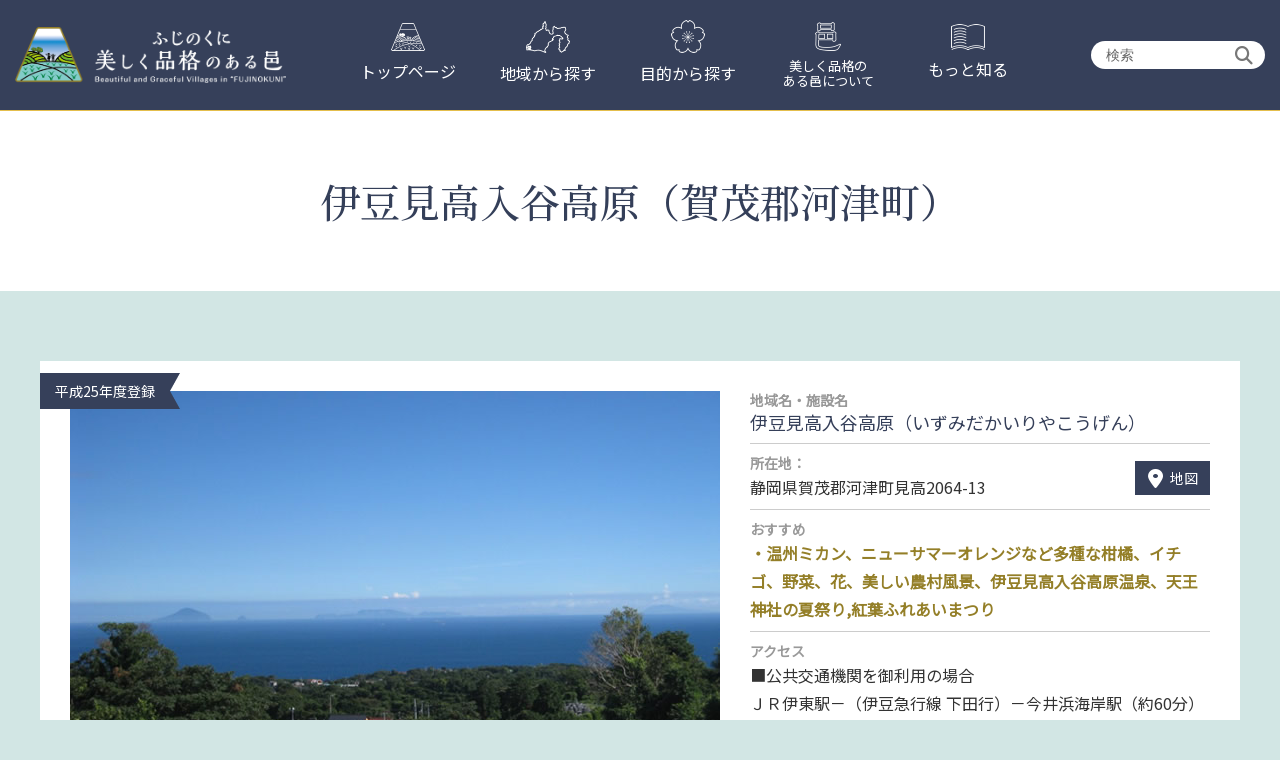

--- FILE ---
content_type: text/html; charset=UTF-8
request_url: https://www.fujinokuni-mura.net/mitakairiyakougen/
body_size: 9834
content:
<!DOCTYPE html>
<html lang="ja">
<head>
	<meta charset="UTF-8">
	<meta name="viewport" content="width=device-width, initial-scale=1" />

	<link rel="icon" href="https://www.fujinokuni-mura.net/wp/wp-content/themes/fujinokuni-mura2024/assets/images/favicon.ico" />
	<link rel="apple-touch-icon" sizes="180x180" href="https://www.fujinokuni-mura.net/wp/wp-content/themes/fujinokuni-mura2024/assets/images/apple-touch-icon.png" />

	<title>伊豆見高入谷高原（賀茂郡河津町） | ふじのくに美しく品格のある邑づくり（静岡県）</title>
<meta name='robots' content='max-image-preview:large' />
	<style>img:is([sizes="auto" i], [sizes^="auto," i]) { contain-intrinsic-size: 3000px 1500px }</style>
	<link rel="alternate" type="application/rss+xml" title="ふじのくに美しく品格のある邑づくり（静岡県） &raquo; フィード" href="https://www.fujinokuni-mura.net/feed/" />
<link rel="alternate" type="application/rss+xml" title="ふじのくに美しく品格のある邑づくり（静岡県） &raquo; コメントフィード" href="https://www.fujinokuni-mura.net/comments/feed/" />

<!-- SEO SIMPLE PACK 3.6.2 -->
<meta name="description" content="温泉と自然と美しい農村風景 河津町の東端、東伊豆町との境に位置する,温泉と高原の中の美しい農村風景を楽しめる中山間地域です。来訪者に気持ち良く過ごしていただけるよう、自発的に美しい景観保全に努めています。都市住民とのふれあいを大切に、感謝の">
<link rel="canonical" href="https://www.fujinokuni-mura.net/mitakairiyakougen/">
<meta property="og:locale" content="ja_JP">
<meta property="og:type" content="article">
<meta property="og:image" content="https://www.fujinokuni-mura.net/wp/wp-content/uploads/2014/03/mitakairiyakougen_main1.jpg">
<meta property="og:title" content="伊豆見高入谷高原（賀茂郡河津町） | ふじのくに美しく品格のある邑づくり（静岡県）">
<meta property="og:description" content="温泉と自然と美しい農村風景 河津町の東端、東伊豆町との境に位置する,温泉と高原の中の美しい農村風景を楽しめる中山間地域です。来訪者に気持ち良く過ごしていただけるよう、自発的に美しい景観保全に努めています。都市住民とのふれあいを大切に、感謝の">
<meta property="og:url" content="https://www.fujinokuni-mura.net/mitakairiyakougen/">
<meta property="og:site_name" content="ふじのくに美しく品格のある邑づくり（静岡県）">
<meta name="twitter:card" content="summary">
<!-- Google Analytics (gtag.js) -->
<script async src="https://www.googletagmanager.com/gtag/js?id=UA-108387550-1"></script>
<script>
	window.dataLayer = window.dataLayer || [];
	function gtag(){dataLayer.push(arguments);}
	gtag("js", new Date());
	gtag("config", "UA-108387550-1");
</script>
	<!-- / SEO SIMPLE PACK -->

<style id='classic-theme-styles-inline-css'>
/*! This file is auto-generated */
.wp-block-button__link{color:#fff;background-color:#32373c;border-radius:9999px;box-shadow:none;text-decoration:none;padding:calc(.667em + 2px) calc(1.333em + 2px);font-size:1.125em}.wp-block-file__button{background:#32373c;color:#fff;text-decoration:none}
</style>
<link rel='stylesheet' id='theme-style-css' href='https://www.fujinokuni-mura.net/wp/wp-content/themes/fujinokuni-mura2024/style.css?ver=1.0' media='all' />
<link rel='stylesheet' id='fontawesome-all-style-css' href='https://www.fujinokuni-mura.net/wp/wp-content/themes/fujinokuni-mura2024/assets/fonts/fontawesome/css/all.css?ver=6.4.2' media='all' />
<link rel='stylesheet' id='contents-style-css' href='https://www.fujinokuni-mura.net/wp/wp-content/themes/fujinokuni-mura2024/assets/css/contents.css?ver=1.0' media='all' />
<link rel='stylesheet' id='meanmenu-style-css' href='https://www.fujinokuni-mura.net/wp/wp-content/themes/fujinokuni-mura2024/assets/css/meanmenu.css?ver=2.0.7' media='all' />
<link rel="https://api.w.org/" href="https://www.fujinokuni-mura.net/wp-json/" /><link rel="alternate" title="JSON" type="application/json" href="https://www.fujinokuni-mura.net/wp-json/wp/v2/posts/2954" /><link rel="EditURI" type="application/rsd+xml" title="RSD" href="https://www.fujinokuni-mura.net/wp/xmlrpc.php?rsd" />
<link rel='shortlink' href='https://www.fujinokuni-mura.net/?p=2954' />
<link rel="alternate" title="oEmbed (JSON)" type="application/json+oembed" href="https://www.fujinokuni-mura.net/wp-json/oembed/1.0/embed?url=https%3A%2F%2Fwww.fujinokuni-mura.net%2Fmitakairiyakougen%2F" />
<link rel="alternate" title="oEmbed (XML)" type="text/xml+oembed" href="https://www.fujinokuni-mura.net/wp-json/oembed/1.0/embed?url=https%3A%2F%2Fwww.fujinokuni-mura.net%2Fmitakairiyakougen%2F&#038;format=xml" />

	<link rel="preconnect" href="https://fonts.googleapis.com">
	<link rel="preconnect" href="https://fonts.gstatic.com" crossorigin>
	<link href="https://fonts.googleapis.com/css2?family=Noto+Sans+JP&family=Noto+Serif+JP:wght@500&display=swap" rel="stylesheet">
</head>

<body id="village-detail" class="single single-post">
<div id="wrap">
	<a class="skip-link screen-reader-text" href="#content">コンテンツへスキップ</a>

	<header class="site-header" role="banner">
	<div class="header-inner_block">
	<div class="header-logo">
		<a href="https://www.fujinokuni-mura.net/"><img src="https://www.fujinokuni-mura.net/wp/wp-content/themes/fujinokuni-mura2024/assets/images/logo.png" alt="ふじのくに美しく品格のある邑づくり（静岡県）" data-no-lazy="1" /></a>
	</div>

	<div class="header-global_navi">
		<nav>
			<ul class="header-gnavi_list">
				<li class="header-sp_navi_search pc-hidden">
					<div class="header-sp_navi_search_box">
						<form role="search" method="get" class="search-form" action="https://www.fujinokuni-mura.net/">
	<label for="search-form-6975b113a0964"><span class="screen-reader-text">検索:</span></label>
	<input type="search" id="search-form-6975b113a0964" class="search-field" placeholder="検索" value="" name="s" />
    <button type="submit" class="search-submit"><i class="fas fa-search"></i></button>
</form>
					</div>
				</li>
				<li class="nav01">
					<a href="https://www.fujinokuni-mura.net/"><span class="header-navi_image">
						<img src="https://www.fujinokuni-mura.net/wp/wp-content/themes/fujinokuni-mura2024/assets/images/navi_icon01.png" alt="トップページ"/></span><span class="header-navi_text">トップページ</span>
					</a>
				</li>
				<li class="nav02">
					<a href="#"><span class="header-navi_image"><img src="https://www.fujinokuni-mura.net/wp/wp-content/themes/fujinokuni-mura2024/assets/images/navi_icon02.png"
																	 alt="地域から探す"/></span><span
							class="header-navi_text">地域から探す</span></a>
					<ul class="sub-menu">
						<li><a href="https://www.fujinokuni-mura.net/map/map-west/">西部地域</a></li>
						<li><a href="https://www.fujinokuni-mura.net/map/map-central/">中部地域</a></li>
						<li><a href="https://www.fujinokuni-mura.net/map/map-east/">東部地域</a></li>
						<li><a href="https://www.fujinokuni-mura.net/map/map-izu/">伊豆地域</a></li>
					</ul>
				</li>
				<li class="nav03">
					<a href="#"><span class="header-navi_image"><img src="https://www.fujinokuni-mura.net/wp/wp-content/themes/fujinokuni-mura2024/assets/images/navi_icon03.png"
																	 alt="目的から探す"/></span><span
							class="header-navi_text">目的から探す</span></a>
					<ul class="sub-menu">
						<li><a href="https://www.fujinokuni-mura.net/tourism_category/watch/">観る</a></li>
						<li><a href="https://www.fujinokuni-mura.net/tourism_category/taste/">食べる</a></li>
						<li><a href="https://www.fujinokuni-mura.net/tourism_category/fun/">楽しむ</a></li>
					</ul>
				</li>
				<li class="nav04">
					<a href="#"><span class="header-navi_image"><img src="https://www.fujinokuni-mura.net/wp/wp-content/themes/fujinokuni-mura2024/assets/images/navi_icon04.png"
																	 alt="美しく品格のある邑について"/></span><span
							class="header-navi_text">美しく品格の<br>ある邑について</span></a>
					<ul class="sub-menu">
						<li><a href="https://www.fujinokuni-mura.net/about/">ふじのくに美しく品格のある邑づくりって？</a></li>
						<li><a href="https://www.fujinokuni-mura.net/rengou/">ふじのくに美しく品格のある邑づくり連合とは</a></li>
						<li><a href="https://www.fujinokuni-mura.net/honoring_corner/">「知事顕彰」受賞邑の紹介</a></li>
						<li><a href="https://www.fujinokuni-mura.net/encouragement/">「連合奨励賞」受賞邑の紹介</a></li>
					</ul>
				</li>
				<li class="nav05">
					<a href="#"><span class="header-navi_image"><img src="https://www.fujinokuni-mura.net/wp/wp-content/themes/fujinokuni-mura2024/assets/images/navi_icon05.png"
																	 alt="もっと知る"/></span><span
							class="header-navi_text">もっと知る</span></a>
					<ul class="sub-menu">
						<li><a href="https://www.fujinokuni-mura.net/backnumber/">むらのおとバックナンバー</a></li>
						<li><a href="https://www.fujinokuni-mura.net/movie/">動画ツアー</a></li>
					</ul>
				</li>
				<li class="header-inavi pc-hidden"><a href="https://www.fujinokuni-mura.net/form/inquiry/"
													  target="contact"
													  onclick="disp_contact('https://www.fujinokuni-mura.net/form/inquiry/')">お問い合わせ</a>
				</li>
				<li class="header-inavi pc-hidden"><a
						href="https://www.pref.shizuoka.jp/kensei/gyoseikaikaku/kojinjohohogo/1001987/1007786.html"
						target="_blank" rel="noopener">個人情報保護方針</a></li>
			</ul>
		</nav>
	</div><!-- //header-global_navi ---------->

	<div class="header-search sp-hidden">
		<form role="search" method="get" class="search-form" action="https://www.fujinokuni-mura.net/">
	<label for="search-form-6975b113a09c1"><span class="screen-reader-text">検索:</span></label>
	<input type="search" id="search-form-6975b113a09c1" class="search-field" placeholder="検索" value="" name="s" />
    <button type="submit" class="search-submit"><i class="fas fa-search"></i></button>
</form>
	</div>
</div>

<div class="header-sp_area_navi pc-hidden">
	<ul>
		<li><a href="https://www.fujinokuni-mura.net/map/map-west/">西部</a></li>
		<li><a href="https://www.fujinokuni-mura.net/map/map-central/">中部</a></li>
		<li><a href="https://www.fujinokuni-mura.net/map/map-east/">東部</a></li>
		<li><a href="https://www.fujinokuni-mura.net/map/map-izu/">伊豆</a></li>
	</ul>
</div>

	</header>

	<div id="mv">
		<div class="mv-inner">
			<div class="mv-title"><h1>伊豆見高入谷高原（賀茂郡河津町）</h1></div>

		</div><!-- /.mv-inner -->
	</div><!-- /.MV -->

	<div id="content" class="site-content">
		<main id="main" class="site-main" role="main">


	<section class="post">
		<div class="post-contents">

			<div class="post-box overview">
				<div class="post-photo">
					<div class="post-year"><p>平成25年度登録</p></div>
<img src="https://www.fujinokuni-mura.net/wp/wp-content/uploads/2014/03/mitakairiyakougen_main1.jpg" class="thumb" alt="伊豆見高入谷高原（賀茂郡河津町）" decoding="async" fetchpriority="high">
				</div><!-- //post-photo ---------->

				<div class="post-info">
					<dl>
						<dt>地域名・施設名</dt><dd><h2>伊豆見高入谷高原（いずみだかいりやこうげん）</h2></dd><dt>所在地：</dt><dd>静岡県賀茂郡河津町見高2064-13<span class="post-map"><a href="https://goo.gl/maps/hef15m5FUwjrexoA6" target="_blank" rel="noopener"><i class="fa-solid fa-location-dot"></i>地図</a></span></dd><dt>おすすめ</dt><dd><em>・温州ミカン、ニューサマーオレンジなど多種な柑橘、イチゴ、野菜、花、美しい農村風景、伊豆見高入谷高原温泉、天王神社の夏祭り,紅葉ふれあいまつり</em></dd><dt>アクセス</dt><dd>■公共交通機関を御利用の場合<br />
ＪＲ伊東駅－（伊豆急行線 下田行）－今井浜海岸駅（約60分）<br />
■お車を御利用の場合<br />
東名高速 沼津ＩＣより 約85分<br />
新東名高速 沼津長泉ＩＣより 約80分</dd>					</dl>
				</div><!-- //post-info ---------->
			</div><!-- //post-box -------------------->

			<div class="post-box">
				<figure id="attachment_2986" aria-describedby="caption-attachment-2986" style="width: 320px" class="wp-caption alignleft"><img fetchpriority="high" decoding="async" src="https://www.fujinokuni-mura.net/wp/wp-content/uploads/2014/03/mitakairiyakougen_01.jpg" alt="花咲く高原から海も望めます" width="320" height="213" class="size-full wp-image-2986" /><figcaption id="caption-attachment-2986" class="wp-caption-text">花咲く高原から海も望めます</figcaption></figure>
<h3>温泉と自然と美しい農村風景</h3>
<p>河津町の東端、東伊豆町との境に位置する,温泉と高原の中の美しい農村風景を楽しめる中山間地域です。来訪者に気持ち良く過ごしていただけるよう、自発的に美しい景観保全に努めています。都市住民とのふれあいを大切に、感謝の気持ちを忘れず、地域の活性化に取り組んでいます。中山間の農村集落です。温州ミカン、ニューサマーオレンジなどを中心とした多種な柑橘やイチゴ、野菜などの栽培がおこなわれています。</p>
<hr />
<figure id="attachment_2987" aria-describedby="caption-attachment-2987" style="width: 320px" class="wp-caption alignleft"><img decoding="async" src="https://www.fujinokuni-mura.net/wp/wp-content/uploads/2014/03/mitakairiyakougen_02.jpg" alt="温泉でゆったりと癒されます" width="320" height="240" class="size-full wp-image-2987" /><figcaption id="caption-attachment-2987" class="wp-caption-text">温泉でゆったりと癒されます</figcaption></figure>
<h3>伊豆見高入谷高原温泉</h3>
<p>河津町の秘湯として訪れた人に喜ばれている源泉かけ流しの良質な温泉で、施設内では軽食・弁当や地場産品も販売されています。木造長屋式コテージ（1棟3室）も併設されており、格安で宿泊ができます。河津町の秘湯で高原のさわやかな空気を満喫してみてはいかがでしょうか。<br />
毎年11月23日には「紅葉ふれあいまつり」を開催。イノシシ鍋のサービス、餅つき大会、地場野菜や加工品の販売などが行われています。販売ブースはスタート直後から大盛況です。地域住民の温かいもてなしと、、自然豊かな秋の一日を楽しむことができます。日頃温泉施設を利用している人々に感謝するとともに、広く地域の魅力を知ってもらい、都市住民との交流の場をひろげています。</p>
<hr />
<figure id="attachment_2988" aria-describedby="caption-attachment-2988" style="width: 320px" class="wp-caption alignleft"><img decoding="async" src="https://www.fujinokuni-mura.net/wp/wp-content/uploads/2014/03/mitakairiyakougen_03.jpg" alt="地元ならではの美味しいものが並びます" width="320" height="240" class="size-full wp-image-2988" /><figcaption id="caption-attachment-2988" class="wp-caption-text">地元ならではの美味しいものが並びます</figcaption></figure>
<h3>人気の地場産品</h3>
<p>伊豆見高入谷高原では、地域の新鮮な農作物や加工品を温泉の休憩施設の直売所で販売しています。直売所を設けることにより、荒廃農地の増加防止や遊休農地の利用につながっています。また、今後はコテージ宿泊者を対象にした農作業体験も計画されています。地場産品を地域農業の活性化につなげるべく、地元の活動は続いていきます。<br />
柑橘類や地場野菜とともに、地元で手作りした田舎寿司、饅頭、おこわ、こんにゃくなどが人気です。<br />
温泉施設内の販売ブースの他、紅葉ふれあいまつりなどで入手できます。季節の新鮮な野菜と、里山の素朴な味わいが堪能できます。</p>
			</div><!-- //post-box -------------------->

		</div><!-- //post-contents -------------------->
	</section><!-- //post ------------------------------>



	<h2><span>この邑の</span>おすすめ</h2>
	<div class="modal-list">
		
				<article class="modal-trigger">
					<a data-target="tourism-9948" class="modal-open">
						<div class="modal-photo">
							<img src="https://www.fujinokuni-mura.net/wp/wp-content/uploads/2020/02/049a74db65b1500757b645190bb44049-320x213.jpg" alt="温州ミカン、ニューサマーオレンジなど" />
						</div>
						<div class="modal-text">
							<p class="modal-name">温州ミカン、ニューサマーオレンジなど</p>
						</div>
					</a>
				</article><!-- /.modal-trigger -->
		
				<article class="modal-trigger">
					<a data-target="tourism-9945" class="modal-open">
						<div class="modal-photo">
							<img src="https://www.fujinokuni-mura.net/wp/wp-content/uploads/2020/02/c3de3fbec71a58dce3faf78aba2c59b8-320x240.jpg" alt="伊豆見高ブルーベリー観光農園" />
						</div>
						<div class="modal-text">
							<p class="modal-name">伊豆見高ブルーベリー観光農園</p>
						</div>
					</a>
				</article><!-- /.modal-trigger -->
		
				<article class="modal-trigger">
					<a data-target="tourism-13717" class="modal-open">
						<div class="modal-photo">
							<img src="https://www.fujinokuni-mura.net/wp/wp-content/themes/fujinokuni-mura2024/assets/images/tourism_noimage.jpg" alt="今井浜フライングスクール" />
						</div>
						<div class="modal-text">
							<p class="modal-name">今井浜フライングスクール</p>
						</div>
					</a>
				</article><!-- /.modal-trigger -->
		
				<article class="modal-trigger">
					<a data-target="tourism-13721" class="modal-open">
						<div class="modal-photo">
							<img src="https://www.fujinokuni-mura.net/wp/wp-content/themes/fujinokuni-mura2024/assets/images/tourism_noimage.jpg" alt="伊豆今井浜オートキャンプ場" />
						</div>
						<div class="modal-text">
							<p class="modal-name">伊豆今井浜オートキャンプ場</p>
						</div>
					</a>
				</article><!-- /.modal-trigger -->
		
				<article class="modal-trigger">
					<a data-target="tourism-9951" class="modal-open">
						<div class="modal-photo">
							<img src="https://www.fujinokuni-mura.net/wp/wp-content/uploads/2020/02/IMG_2235-320x213.jpg" alt="猪鍋" />
						</div>
						<div class="modal-text">
							<p class="modal-name">猪鍋</p>
						</div>
					</a>
				</article><!-- /.modal-trigger -->
		
				<article class="modal-trigger">
					<a data-target="tourism-13719" class="modal-open">
						<div class="modal-photo">
							<img src="https://www.fujinokuni-mura.net/wp/wp-content/themes/fujinokuni-mura2024/assets/images/tourism_noimage.jpg" alt="大池キャンプ場" />
						</div>
						<div class="modal-text">
							<p class="modal-name">大池キャンプ場</p>
						</div>
					</a>
				</article><!-- /.modal-trigger -->
		
				<article class="modal-trigger">
					<a data-target="tourism-13726" class="modal-open">
						<div class="modal-photo">
							<img src="https://www.fujinokuni-mura.net/wp/wp-content/themes/fujinokuni-mura2024/assets/images/tourism_noimage.jpg" alt="伊豆オレンヂセンター" />
						</div>
						<div class="modal-text">
							<p class="modal-name">伊豆オレンヂセンター</p>
						</div>
					</a>
				</article><!-- /.modal-trigger -->
			</div>
	<!-- modal-list ------------------------------>

	<div class="modal-content_list">
	<div id="tourism-9948" class="modal-content">
<div class="modal_box">
<img src="https://www.fujinokuni-mura.net/wp/wp-content/uploads/2020/02/049a74db65b1500757b645190bb44049-650x434.jpg" class="main_img" alt="温州ミカン、ニューサマーオレンジなど">
<a class="modal-close">CLOSE<i class="fa-solid fa-xmark"></i></a>
<h3>温州ミカン、ニューサマーオレンジなど</h3>
<p class="modal-place">伊豆：伊豆見高入谷高原</p>
<p>河津町随一の農業地帯であり、多彩な柑橘が栽培される。</p>
<p class="modal_store"><span>連絡先</span>みかん狩直売所丸弥園</p>
<p class="modal-map">見高2310-7 
<a href="https://goo.gl/maps/H4f2y6S6Ht2TpgyEA" target="_blank">[Map]</a>
</p>
<dl>
<dt>営業・時期</dt>
<dd>10月上旬～12月中旬 8：30～16：00</dd>
<dt>電　話</dt>
<dd>0558-32-1699</dd>
</dl>
</div>
</div><div id="tourism-9945" class="modal-content">
<div class="modal_box">
<img src="https://www.fujinokuni-mura.net/wp/wp-content/uploads/2020/02/c3de3fbec71a58dce3faf78aba2c59b8-650x488.jpg" class="main_img" alt="伊豆見高ブルーベリー観光農園">
<a class="modal-close">CLOSE<i class="fa-solid fa-xmark"></i></a>
<h3>伊豆見高ブルーベリー観光農園</h3>
<p class="modal-place">伊豆：伊豆見高入谷高原</p>
<p>無農薬で子どもにも安心なブルーベリー狩りが体験できる。農園のブルーベリーを使用したかき氷やサンデーが人気。</p>
<p class="modal_store"><span>連絡先</span>河津町観光協会</p>
<p class="modal-map">河津町見高2146 
<a href="https://goo.gl/maps/cZJXfd6cLyDrAciS6" target="_blank">[Map]</a>
</p>
<dl>
<dt>営業・時期</dt>
<dd>7月下旬～8月末まで 9：00～16：00</dd>
<dt>電　話</dt>
<dd>0558-32-0290</dd>
<dt>料　金</dt>
<dd>大人：600円、小学生：300円</dd>
</dl>
</div>
</div><div id="tourism-13717" class="modal-content">
<div class="modal_box">
<img src="https://www.fujinokuni-mura.net/wp/wp-content/themes/fujinokuni-mura2024/assets/images/tourism_noimage.jpg" class="main_img" alt="今井浜フライングスクール">
<a class="modal-close">CLOSE<i class="fa-solid fa-xmark"></i></a>
<h3>今井浜フライングスクール</h3>
<p class="modal-place">伊豆：伊豆見高入谷高原</p>
<p>伊豆半島を作り上げた火山活動の際にできたカルデラ地形を活かしたパラグライダースクール。経験豊富なインストラクターが付き、空から伊豆半島を楽しむことができる。</p>
<p>
今井浜フライングスクール：
<a href="http://www.imaihama.com/" target="_blank">http://www.imaihama.com/</a>
</p>
<p class="modal-map">河津町見高51-21 
<a href="https://goo.gl/maps/e4ProYN59vpEAX7Z6" target="_blank">[Map]</a>
</p>
<dl>
<dt>営業・時期</dt>
<dd>9：00～17：00</dd>
<dt>電　話</dt>
<dd>0558-34-0708</dd>
</dl>
</div>
</div><div id="tourism-13721" class="modal-content">
<div class="modal_box">
<img src="https://www.fujinokuni-mura.net/wp/wp-content/themes/fujinokuni-mura2024/assets/images/tourism_noimage.jpg" class="main_img" alt="伊豆今井浜オートキャンプ場">
<a class="modal-close">CLOSE<i class="fa-solid fa-xmark"></i></a>
<h3>伊豆今井浜オートキャンプ場</h3>
<p class="modal-place">伊豆：伊豆見高入谷高原</p>
<p>太平洋と爪木崎半島が一望できる高台にあり、春は河津桜、夏は海水浴、秋には釣りやハイキング、冬は温泉と、通年に渡り自然を楽しめる。</p>
<p class="modal-map">河津町見高1237-1 
<a href="https://goo.gl/maps/kcSKDgNHhDut5pN6A" target="_blank">[Map]</a>
</p>
<dl>
<dt>営業・時期</dt>
<dd>in14:00　out10:00</dd>
<dt>電　話</dt>
<dd>0558-32-0546</dd>
</dl>
</div>
</div><div id="tourism-9951" class="modal-content">
<div class="modal_box">
<img src="https://www.fujinokuni-mura.net/wp/wp-content/uploads/2020/02/IMG_2235-650x434.jpg" class="main_img" alt="猪鍋">
<a class="modal-close">CLOSE<i class="fa-solid fa-xmark"></i></a>
<h3>猪鍋</h3>
<p class="modal-place">伊豆：伊豆見高入谷高原</p>
<p>紅葉ふれあいまつりで振る舞われる。</p>
<p class="modal_store"><span>連絡先</span>伊豆見髙入谷高原温泉</p>
<p class="modal-map">河津町見高2064-13 
<a href="https://goo.gl/maps/cUyVb4K6kCMua3xV6" target="_blank">[Map]</a>
</p>
<dl>
<dt>営業・時期</dt>
<dd>11月下旬</dd>
<dt>電　話</dt>
<dd>0558-32-3556</dd>
</dl>
</div>
</div><div id="tourism-13719" class="modal-content">
<div class="modal_box">
<img src="https://www.fujinokuni-mura.net/wp/wp-content/themes/fujinokuni-mura2024/assets/images/tourism_noimage.jpg" class="main_img" alt="大池キャンプ場">
<a class="modal-close">CLOSE<i class="fa-solid fa-xmark"></i></a>
<h3>大池キャンプ場</h3>
<p class="modal-place">伊豆：伊豆見高入谷高原</p>
<p>ソロやベテラン向けの林間キャンプ場。付近の観光スポットへのベースとしても人気がある。</p>
<p class="modal-map">河津町見高2358-2 
<a href="https://goo.gl/maps/DixLmyE3J5W6n5Uv7" target="_blank">[Map]</a>
</p>
<dl>
<dt>営業・時期</dt>
<dd>in13:00　out11:00</dd>
<dt>電　話</dt>
<dd>0558-32-0386</dd>
</dl>
</div>
</div><div id="tourism-13726" class="modal-content">
<div class="modal_box">
<img src="https://www.fujinokuni-mura.net/wp/wp-content/themes/fujinokuni-mura2024/assets/images/tourism_noimage.jpg" class="main_img" alt="伊豆オレンヂセンター">
<a class="modal-close">CLOSE<i class="fa-solid fa-xmark"></i></a>
<h3>伊豆オレンヂセンター</h3>
<p class="modal-place">伊豆：伊豆見高入谷高原</p>
<p>伊豆半島のさまざまなみかんを取り扱っている土産処。みかんのほかにもわさび漬けや干物など、伊豆の特産品も並んでいる。</p>
<p>
伊豆オレンヂセンター：
<a href="https://www.ultra3nen.jp/" target="_blank">https://www.ultra3nen.jp/</a>
</p>
<p class="modal-map">河津町見高1266-31 
<a href="https://goo.gl/maps/5aPYzLGrSCWjvYRL7" target="_blank">[Map]</a>
</p>
<dl>
<dt>営業・時期</dt>
<dd>10：00～17：00（平日は16：00）　水曜定休</dd>
<dt>電　話</dt>
<dd>0558-32-1134</dd>
</dl>
</div>
</div>	</div><!-- //modal-content_list ---------->





	<nav class="navigation post-navigation" aria-label="投稿">
		<h2 class="screen-reader-text">投稿ナビゲーション</h2>
		<div class="nav-links"><div class="nav-previous"><a href="https://www.fujinokuni-mura.net/hino/" rel="prev"><span class="screen-reader-text">過去の投稿</span><span class="nav-title"><i class="fa-solid fa-arrow-left"></i>日野　元気な百姓達の里（賀茂郡南伊豆町）</span></a></div><div class="nav-next"><a href="https://www.fujinokuni-mura.net/kamisaganowakuwakunosato/" rel="next"><span class="screen-reader-text">次の投稿</span><span class="nav-title">上佐ヶ野わくわくの里（賀茂郡河津町）<i class="fa-solid fa-arrow-right"></i></span></a></div></div>
	</nav>
<div class='yarpp yarpp-related yarpp-related-website yarpp-template-thumbnails'>
<!-- YARPP Thumbnails -->
<h3>他にも見たいおすすめ記事</h3>
<div class="yarpp-thumbnails-horizontal">
<a class='yarpp-thumbnail' rel='norewrite' href='https://www.fujinokuni-mura.net/sawada/' title='河津桜とねはんの里 沢田（賀茂郡河津町）'>
<img width="120" height="120" src="https://www.fujinokuni-mura.net/wp/wp-content/uploads/2023/03/sawada_02-120x120.jpg" class="attachment-yarpp-thumbnail size-yarpp-thumbnail wp-post-image" alt="河津桜" data-pin-nopin="true" decoding="async" loading="lazy" srcset="https://www.fujinokuni-mura.net/wp/wp-content/uploads/2023/03/sawada_02-120x120.jpg 120w, https://www.fujinokuni-mura.net/wp/wp-content/uploads/2023/03/sawada_02-150x150.jpg 150w" sizes="auto, (max-width: 120px) 100vw, 120px" /><span class="yarpp-thumbnail-title">河津桜とねはんの里 沢田（賀茂郡河津町）</span></a>
<a class='yarpp-thumbnail' rel='norewrite' href='https://www.fujinokuni-mura.net/yoshidamura/' title='海の里 吉田村（賀茂郡南伊豆町）'>
<img width="120" height="120" src="https://www.fujinokuni-mura.net/wp/wp-content/uploads/2020/03/d93c15f26ee683ddbaaf74ad8143fe43-120x120.jpg" class="attachment-yarpp-thumbnail size-yarpp-thumbnail wp-post-image" alt="吉田村" data-pin-nopin="true" decoding="async" loading="lazy" srcset="https://www.fujinokuni-mura.net/wp/wp-content/uploads/2020/03/d93c15f26ee683ddbaaf74ad8143fe43-120x120.jpg 120w, https://www.fujinokuni-mura.net/wp/wp-content/uploads/2020/03/d93c15f26ee683ddbaaf74ad8143fe43-150x150.jpg 150w" sizes="auto, (max-width: 120px) 100vw, 120px" /><span class="yarpp-thumbnail-title">海の里 吉田村（賀茂郡南伊豆町）</span></a>
<a class='yarpp-thumbnail' rel='norewrite' href='https://www.fujinokuni-mura.net/osaka/' title='小坂（静岡市駿河区）'>
<img width="120" height="120" src="https://www.fujinokuni-mura.net/wp/wp-content/uploads/2021/01/a11b4bb3ba448d1fa402ac3dc62cc91f-1-120x120.jpg" class="attachment-yarpp-thumbnail size-yarpp-thumbnail wp-post-image" alt="小坂" data-pin-nopin="true" decoding="async" loading="lazy" srcset="https://www.fujinokuni-mura.net/wp/wp-content/uploads/2021/01/a11b4bb3ba448d1fa402ac3dc62cc91f-1-120x120.jpg 120w, https://www.fujinokuni-mura.net/wp/wp-content/uploads/2021/01/a11b4bb3ba448d1fa402ac3dc62cc91f-1-150x150.jpg 150w" sizes="auto, (max-width: 120px) 100vw, 120px" /><span class="yarpp-thumbnail-title">小坂（静岡市駿河区）</span></a>
<a class='yarpp-thumbnail' rel='norewrite' href='https://www.fujinokuni-mura.net/ita/' title='夢むら井田（沼津市）'>
<img width="120" height="120" src="https://www.fujinokuni-mura.net/wp/wp-content/uploads/2022/03/a11b4bb3ba448d1fa402ac3dc62cc91f-120x120.jpg" class="attachment-yarpp-thumbnail size-yarpp-thumbnail wp-post-image" alt="夢むら井田アイキャッチ" data-pin-nopin="true" decoding="async" loading="lazy" srcset="https://www.fujinokuni-mura.net/wp/wp-content/uploads/2022/03/a11b4bb3ba448d1fa402ac3dc62cc91f-120x120.jpg 120w, https://www.fujinokuni-mura.net/wp/wp-content/uploads/2022/03/a11b4bb3ba448d1fa402ac3dc62cc91f-150x150.jpg 150w" sizes="auto, (max-width: 120px) 100vw, 120px" /><span class="yarpp-thumbnail-title">夢むら井田（沼津市）</span></a>
</div>
</div>


</main>

</div><!-- /.Content -->


<footer class="site-footer" role="contentinfo">
	<div class="footer-inner_block">
		<div class="footer-nav_list">

			<div class="footer-nav_box">
				<ul>
					<li><a href="https://www.fujinokuni-mura.net/">トップページ</a></li>
					<li><a href="https://www.fujinokuni-mura.net/form/inquiry/" target="contact"
						   onclick="disp_contact('https://www.fujinokuni-mura.net/form/inquiry/')">お問い合わせ</a></li>
					<li><a
							href="https://www.pref.shizuoka.jp/kensei/gyoseikaikaku/kojinjohohogo/1001987/1007786.html"
							target="_blank" rel="noopener">個人情報保護方針</a></li>
				</ul>
			</div><!-- ▲footer-nav_box -->

			<div class="footer-nav_box">
				<p class="footer-title">地域から探す</p>
				<ul>
					<li><a href="https://www.fujinokuni-mura.net/map/map-west/">西部地域</a></li>
					<li><a href="https://www.fujinokuni-mura.net/map/map-central/">中部地域</a></li>
					<li><a href="https://www.fujinokuni-mura.net/map/map-east/">東部地域</a></li>
					<li><a href="https://www.fujinokuni-mura.net/map/map-izu/">伊豆地域</a></li>
				</ul>
			</div><!-- ▲footer-nav_box -->

			<div class="footer-nav_box">
				<p class="footer-title">目的から探す</p>
				<ul>
					<li><a href="https://www.fujinokuni-mura.net/tourism_category/watch/">観る</a></li>
					<li><a href="https://www.fujinokuni-mura.net/tourism_category/taste/">食べる</a></li>
					<li><a href="https://www.fujinokuni-mura.net/tourism_category/fun/">楽しむ</a></li>
				</ul>
			</div><!-- ▲footer-nav_box -->

			<div class="footer-nav_box">
				<p class="footer-title">美しく品格のある邑について</p>
				<ul>
					<li><a href="https://www.fujinokuni-mura.net/about/">美しく品格のある邑づくりって？</a></li>
					<li><a href="https://www.fujinokuni-mura.net/rengou/">美しく品格のある邑づくり連合とは</a></li>
					<li><a href="https://www.fujinokuni-mura.net/honoring_corner/">「知事顕彰」受賞邑の紹介</a></li>
					<li><a href="https://www.fujinokuni-mura.net/encouragement/">「連合奨励賞」受賞邑の紹介</a></li>
				</ul>
			</div><!-- ▲footer-nav_box -->

			<div class="footer-nav_box">
				<p class="footer-title">もっと知る</p>
				<ul>
					<li><a href="https://www.fujinokuni-mura.net/backnumber/">むらのおとバックナンバー</a></li>
					<li><a href="https://www.fujinokuni-mura.net/movie/">動画ツアー</a></li>
					<li><a href="https://www.fujinokuni-mura.net/mura-forum/">農村サステナブルフォーラム開催報告（2023年11月25日）</a></li>
					<li><a href="https://www.fujinokuni-mura.net/r7muranooto_nyusatsu/">令和7年度入札について</a></li>
				</ul>
			</div>
			<!-- ▲footer-nav_box -->
		</div><!-- //footer-nav_list -------------------->
	</div><!-- //footer-inner_block ------------------------------>

	<div class="footer-inner_block">
		<div class="footer-info">
			<div class="footer-info_box">
				<div class="footer-info_logo">
					<a href="https://www.fujinokuni-mura.net/"><img src="https://www.fujinokuni-mura.net/wp/wp-content/themes/fujinokuni-mura2024/assets/images/footer_logo.png" alt="ふじのくに 美しく品格のある邑"/></a>
				</div><!-- //footer-info_logo ----->

				<div class="footer-info_text">
					<p class="footer-info_name">ふじのくに美しく品格のある邑づくり連合</p>
					<p>広報事務局　静岡県経済産業部農地局農地保全課<br>
						<span class="footer-info_tel">TEL. <a href="tel:054-221-2714">054-221-2714</a></span></p>
				</div>
			</div><!-- //footer-info_box ---------->

			<div class="footer-info_sns">
				<p class="footer-title">関連SNS</p>
				<ul>
					<li>
						<a href="https://www.instagram.com/murasapo/" target="_blank" rel="noopener">
							<img src="https://www.fujinokuni-mura.net/wp/wp-content/themes/fujinokuni-mura2024/assets/images/footer_icon_instagram.png" alt="むらサポInstagram"/>
							<span>むらサポ<br>Instagram</span>
						</a>
					</li>
					<li>
						<a href="https://www.facebook.com/shizuokamurasapo/" target="_blank" rel="noopener">
							<img src="https://www.fujinokuni-mura.net/wp/wp-content/themes/fujinokuni-mura2024/assets/images/footer_icon_facebook.png" alt="むらサポFacebook"/>
							<span>むらサポ<br>Facebook</span>
						</a>
					</li>
				</ul>
			</div><!-- //footer-info_sns -------------------->

		</div><!-- //footer-info -------------------->

		<div class="footer-copyright">
			<p>Copyright &copy; ふじのくに美しく品格のある邑づくり連合 All Rights Reserved.</p>
			<script type="text/javascript" src="//seal.cloudsecure.co.jp/js/ss_w_130-50.js" defer="defer"></script><noscript><img src="//seal.cloudsecure.co.jp/image/noscript_130x50.png" width="130" height="50"></noscript>
		</div>
		<!-- //footer-copyright -------------------->

	</div><!-- //footer-inner_block ------------------------------>

	<div class="pagetop">
		<a href="#wrap"><img src="https://www.fujinokuni-mura.net/wp/wp-content/themes/fujinokuni-mura2024/assets/images/pagetop.png" alt="↑TOP"/></a>
	</div>

</footer>

</div><!-- /.Wrap -->

<script type="speculationrules">
{"prefetch":[{"source":"document","where":{"and":[{"href_matches":"\/*"},{"not":{"href_matches":["\/wp\/wp-*.php","\/wp\/wp-admin\/*","\/wp\/wp-content\/uploads\/*","\/wp\/wp-content\/*","\/wp\/wp-content\/plugins\/*","\/wp\/wp-content\/themes\/fujinokuni-mura2024\/*","\/*\\?(.+)"]}},{"not":{"selector_matches":"a[rel~=\"nofollow\"]"}},{"not":{"selector_matches":".no-prefetch, .no-prefetch a"}}]},"eagerness":"conservative"}]}
</script>
<link rel='stylesheet' id='yarppRelatedCss-css' href='https://www.fujinokuni-mura.net/wp/wp-content/plugins/yet-another-related-posts-plugin/style/related.css?ver=5.30.11' media='all' />
<link rel='stylesheet' id='yarpp-thumbnails-css' href='https://www.fujinokuni-mura.net/wp/wp-content/plugins/yet-another-related-posts-plugin/style/styles_thumbnails.css?ver=5.30.11' media='all' />
<style id='yarpp-thumbnails-inline-css'>
.yarpp-thumbnails-horizontal .yarpp-thumbnail {width: 130px;height: 170px;margin: 5px;margin-left: 0px;}.yarpp-thumbnail > img, .yarpp-thumbnail-default {width: 120px;height: 120px;margin: 5px;}.yarpp-thumbnails-horizontal .yarpp-thumbnail-title {margin: 7px;margin-top: 0px;width: 120px;}.yarpp-thumbnail-default > img {min-height: 120px;min-width: 120px;}
</style>
<script src="https://www.fujinokuni-mura.net/wp/wp-content/themes/fujinokuni-mura2024/assets/js/jquery.min.js?ver=3.4.0" id="jquery-js"></script>
<script src="https://www.fujinokuni-mura.net/wp/wp-content/themes/fujinokuni-mura2024/assets/js/jquery-migrate-3.3.2.min.js" id="migrate-js"></script>
<script src="https://www.fujinokuni-mura.net/wp/wp-content/themes/fujinokuni-mura2024/assets/js/jquery.meanmenu.min.js?ver=2.0.8" id="meanmenu-js"></script>
<script src="https://www.fujinokuni-mura.net/wp/wp-content/themes/fujinokuni-mura2024/assets/js/main.js?ver=1.0" id="webs-main-js"></script>
<script src="https://www.fujinokuni-mura.net/wp/wp-content/themes/fujinokuni-mura2024/assets/js/skip-link-focus-fix.js" id="skip-link-js"></script>
<script src="https://www.fujinokuni-mura.net/wp/wp-content/themes/fujinokuni-mura2024/assets/js/jquery.scrollTo.js" id="scrollTo-js"></script>
<script src="https://www.fujinokuni-mura.net/wp/wp-content/themes/fujinokuni-mura2024/assets/js/jquery.modal_fix.js?ver=1.0" id="modal_fix-js"></script>
<script>
	$(function($){
		var state = false;
		var scrollpos = 0;
		function mm_control() {
			if($('.mean-nav .nav').is(':visible')) {
				if(state == false) {
					scrollpos = $(window).scrollTop();
					$('body').addClass('fixed').css({'top': -scrollpos});
					$('.mean-container').addClass('open');
					$('.mean-nav .mask').show();
					state = true;
				}
			} else {
				if(state == true) {
					$('body').removeClass('fixed').css({'top': 0});
					window.scrollTo( 0 , scrollpos );
					$('.mean-container').removeClass('open');
					$('.mean-nav .mask').hide();
					state = false;
				}
			}
		}
		$('.header-global_navi').meanmenu({
			meanScreenWidth: "1040"
		});
		$(document)
			.on('opend.meanmenu closed.meanmenu', function() {
				mm_control();
			})
			.on('touchend click', '.mean-bar .mask', function(e) {
				$('.mean-bar .meanmenu-reveal').trigger('click');
				return false;
			});
		$(window).on('resize', function() {
			mm_control();
		});
	});
</script>
</body>
</html>

--- FILE ---
content_type: text/css
request_url: https://www.fujinokuni-mura.net/wp/wp-content/themes/fujinokuni-mura2024/assets/css/contents.css?ver=1.0
body_size: 13850
content:
/*
 Theme Name: Inside Page Theme
 Description: トップページ・内部ページ用テーマです。
*/

/*--------------------------------------------------------------
 Inside Page
--------------------------------------------------------------*/

/* Title
---------------------------------------------------------*/
#mv {
 clear: both;
 width: 100%;
 margin: 0 0 70px;
 padding: 0;
 background: #FFF;
}
#mv::after {
 clear: both;
 display: block;
 content: "";
}
#mv .mv-inner {
 clear: both;
 width: 100%;
 margin: 0 auto;
 padding: 0;
 position: relative;
}
#mv .mv-inner .mv-title {
 clear: both;
 width: 100%;
 min-height: 180px;
 margin: 0;
 padding: 0 0.5em;
 overflow: hidden;
 text-align: center;
 display: flex;
 flex-wrap: wrap;
 justify-content: center;
 align-items: center;
}
#mv .mv-inner .mv-title h1 {
 color: #343F59;
 font-size: 40px;
 font-weight: 500;
 font-family: 'Noto Serif JP', serif;
}

@media screen and (min-width: 1920px) {
#mv .mv-inner {
 overflow-x: hidden;
}
}
@media screen and (max-width: 768px) {
#mv {
 margin-bottom: 30px;
}
#mv .mv-inner .mv-title {
 min-height: 110px;
}
#mv .mv-inner .mv-title h1 {
 font-size: 32px;
}
}
@media screen and (max-width: 568px) {
#mv .mv-inner .mv-title {
 min-height: 90px;
}
#mv .mv-inner .mv-title h1 {
 font-size: 24px;
}
}

/* Tab Menu
---------------------------------------------------------*/
.page-tabmenu {
 clear: both;
 width: 100%;
 margin: 0 0 40px;
 padding: 0;
 border-bottom: 1px solid #36405A;
}
.page-tabmenu ul {
 clear: both;
 width: 100%;
 margin: 0 0 -1px;
 padding: 0;
 list-style: none;
 display: flex;
 flex-wrap: wrap;
 justify-content: center;
}
.page-tabmenu ul li {
 width: 23%;
 max-width: 200px;
 margin: 0 2% 0 0;
 padding: 0;
 display: flex;
 flex-wrap: wrap;
 justify-content: center;
}
.page-tabmenu ul li:last-child {
 margin-right: 0;
}
.page-tabmenu ul li::before {
 display: none!important;
}
.page-tabmenu ul li a {
 width: 100%;
 height: 40px;
 margin: 0;
 padding: 5px 5px 0;
 display: block;
 text-align: center;
 color: #FFF;
 font-weight: normal;
 text-decoration: none;
 border-radius: 10px 10px 0 0;
 border: 1px solid #36405A;
 border-bottom: none;
 background: #36405A;
}
body#region-west .page-tabmenu ul li:first-child a,
body#region-central .page-tabmenu ul li:nth-child(2) a,
body#region-east .page-tabmenu ul li:nth-child(3) a,
body#region-izu .page-tabmenu ul li:last-child a,
body#map-west .page-tabmenu ul li:first-child a,
body#map-central .page-tabmenu ul li:nth-child(2) a,
body#map-east .page-tabmenu ul li:nth-child(3) a,
body#map-izu .page-tabmenu ul li:last-child a,
body#tourism-watch .page-tabmenu ul li:first-child a,
body#tourism-taste .page-tabmenu ul li:nth-child(2) a,
body#tourism-fun .page-tabmenu ul li:nth-child(3) a {
 color: #36405A;
 background: #D2E6E4;
}
.page-tabmenu ul li a:hover {
 height: 39px;
 border: 1px solid #83CCC9;
 border-bottom: none;
 background: #83CCC9;
}
body#region-west .page-tabmenu ul li:first-child a:hover,
body#region-central .page-tabmenu ul li:nth-child(2) a:hover,
body#region-east .page-tabmenu ul li:nth-child(3) a:hover,
body#region-izu .page-tabmenu ul li:last-child a:hover,
body#map-west .page-tabmenu ul li:first-child a:hover,
body#map-central .page-tabmenu ul li:nth-child(2) a:hover,
body#map-east ul li:nth-child(3) a:hover,
body#map-izu .page-tabmenu ul li:last-child a:hover,
body#tourism-watch .page-tabmenu ul li:first-child a:hover,
body#tourism-taste .page-tabmenu ul li:nth-child(2) a:hover,
body#tourism-fun .page-tabmenu ul li:nth-child(3) a:hover {
 color: #FFF;
 border: 1px solid #83CCC9;
 background: #83CCC9;
}

@media screen and (max-width: 768px) {
.page-tabmenu {
 margin-bottom: 25px;
}
}
@media screen and (max-width: 568px) {
.page-tabmenu {
 border-bottom: none;
}
.page-tabmenu ul {
 margin-bottom: 0;
 justify-content: flex-start;
}
.page-tabmenu ul li {
 width: 49%;
 max-width: 100%;
 margin-right: 2%;
}
.page-tabmenu ul li:nth-child(even) {
 margin-right: 0;
}
.page-tabmenu ul li:nth-child(-n+2) {
 margin-bottom: 10px;
}
.page-tabmenu ul li a {
 padding-top: 7px;
 border-radius: 10px;
 border-bottom: 1px solid #36405A;
}
.page-tabmenu ul li a:hover {
 height: 40px;
}
}

/* Change Menu
---------------------------------------------------------*/
.change-menu {
 clear: both;
 width: 100%;
 max-width: 615px;
 margin: 0 auto 40px;
 padding: 0;
}
.change-menu ul {
 clear: both;
 width: 100%;
 margin: 0;
 padding: 0;
 list-style: none;
 display: flex;
 flex-wrap: wrap;
 justify-content: center;
}
.change-menu ul li {
 width: 50%;
 max-width: 320px;
 margin: 0;
 padding: 0;
}
.change-menu ul li:first-child {
 margin-right: -15px;
 z-index: 2;
}
.change-menu ul li:nth-child(2) {
 margin-left: -15px;
}
body.tag-map .change-menu ul li:first-child {
 z-index: 2;
}
body.tag-region .change-menu ul li:nth-child(2) {
 z-index: 2;
}
.change-menu ul li a {
 width: 100%;
 height: 34px;
 margin: 0;
 padding: 3px 15px 0;
 display: block;
 text-align: center;
 color: #FFF;
 font-weight: normal;
 text-decoration: none;
 border-radius: 20px;
 background: #36405A;
}
body.tag-map .change-menu ul li:first-child a,
body.tag-region .change-menu ul li:nth-child(2) a {
 color: #36405A;
 background: #FFF;
}
.change-menu ul li a:hover {
 background: #83CCC9;
}

@media screen and (max-width: 568px) {
.change-menu {
 max-width: 100%;
 margin-bottom: 25px;
}
.change-menu ul li:first-child {
 margin-right: -12px;
}
.change-menu ul li:nth-child(2) {
 margin-left: -12px;
}
.change-menu ul li a {
 padding: 5px 10px 0;
}
}

/* Info Narrowdown
---------------------------------------------------------*/
.narrowdown {
 clear: both;
 width: 100%;
 margin: 0;
 padding: 10px 0 30px;
 overflow: hidden;
 display: flex;
 flex-wrap: wrap;
 justify-content: flex-start;
}
.narrowdown i {
 width: 35px;
 margin: 2px 0 0 0;
 padding: 0;
 color: #999;
 font-size: 35px;
}
.narrowdown .narrow-box {
 width: calc(100% - 35px);
 margin: 0;
 padding: 0 0 0 20px;
 overflow: hidden;
 list-style: none;
}
.narrowdown ul {
 width: 100%;
 margin: 0;
 padding: 0;
 overflow: hidden;
 list-style: none;
 display: flex;
 flex-wrap: wrap;
 justify-content: flex-start;
}
.narrowdown ul li {
 width: 120px;
 margin: 0 10px 12px 0;
 padding: 0;
}
.narrowdown ul li a {
 width: 100%;
 margin: 0;
 padding: 3px 10px 4px;
 display: block;
 text-align: center;
 font-weight: normal;
 color: #94A4AD;
 border-radius: 20px;
 background: #C6D9D9;
}
.narrowdown ul li a:hover {
 color: #FFF;
 text-decoration: none;
 background: #83CCC9;
}
.narrowdown ul li:last-child {
 margin-right: 0;
}
.narrowdown ul li.current a {
 color: #36405A;
 background: #FFF;
}

@media screen and (max-width: 768px) {
.narrowdown {
 padding: 10px 0 15px;
}
.narrowdown i {
 width: 30px;
 font-size: 30px;
}
.narrowdown .narrow-box {
 width: calc(100% - 30px);
 padding-left: 10px;
}
.narrowdown ul li {
 width: 110px;
 margin: 0 8px 10px 0;
}
.narrowdown ul li a {
 padding: 3px 10px 4px;
}
}
@media screen and (max-width: 568px) {
.narrowdown i {
 width: 20px;
 font-size: 20px;
}
.narrowdown .narrow-box {
 width: calc(100% - 20px);
 padding-left: 7px;
}
.narrowdown ul li {
 width: 90px;
}
.narrowdown ul li a {
 padding: 3px 5px 4px;
 font-size: 12px;
}
}

/*--------------------------------------------------------------
 Archive
--------------------------------------------------------------*/

/* Map
---------------------------------------------------------*/
.map-block {
 width: 100%;
 margin: 0;
 padding: 0;
 overflow: hidden;
}
.map-block iframe {
 width: 100%;
 height: 800px;
 margin-bottom: 0;
 overflow: hidden;
 border: none;
}

/* Region & Search Results
---------------------------------------------------------*/
body.search-results .post-list,
body.tag-region .post-list {
 clear: both;
 width: 100%;
 margin-bottom: 15px;
 overflow: hidden;
 display: flex;
 flex-wrap: wrap;
 justify-content: space-between;
}
body.search-results .post-list .post-box,
body.tag-region .post-list .post-box {
 clear: both;
 width: 49%;
 margin: 0 0 20px;
 padding: 10px;
 position: relative;
 background: #FFF;
}
body.search-results .post-list .post-box {
 width: 100%;
}
body.tag-region .post-list .post-box:nth-last-of-type(-n+2) {
 margin-bottom: 0;
}
body.search-results .post-list .post-box:last-of-type {
 margin-bottom: 0;
}
body.search-results .post-list .post-box a {
 width: 100%;
 display: block;
}
body.search-results .post-list .post-box a:hover {
 text-decoration: none;
}
body.search-results .post-list .post-box .post-photo,
body.tag-region .post-list .post-box .post-photo {
 float: left;
 width: 200px;
 margin: 0 15px 0 0;
 padding: 0;
}
body.search-results .post-list .post-box .post-photo {
 width: 150px;
}
body.tag-region .post-list .post-box .post-photo a {
 display: block;
}
body.search-results .post-list .post-box .post-text,
body.tag-region .post-list .post-box .post-text {
 float: right;
 width: calc(100% - 215px);
 margin: 0;
 padding: 0;
}
body.search-results .post-list .post-box .post-text {
 float: left;
 width: calc(100% - 165px);
}
body.search-results .post-list .post-box .post-text.post-text_wide {
 float: none;
 width: 100%;
}
body.search-results .post-list .post-box .post-text p {
 margin-bottom: 0;
 font-size: 15px;
}
body.search-results .post-list .post-box .post-text .post-title,
body.tag-region .post-list .post-box .post-text .post-title {
 clear: both;
 width: 100%;
 margin: 0 0 5px;
 padding: 0;
 font-size: 18px;
 font-weight: bold;
 line-height: 1.4;
}
body.search-results .post-list .post-box a .post-text .post-title,
body.tag-region .post-list .post-box a .post-text .post-title {
 color: #36405A;
 text-decoration: underline;
}
body.search-results .post-list .post-box a:hover .post-text .post-title,
body.tag-region .post-list .post-box a:hover .post-text .post-title {
 text-decoration: none;
}
body.tag-region .post-list .post-box .post-text .post-place {
 clear: both;
 width: 100%;
 margin: 0 0 3px;
 padding: 0;
 font-size: 15px;
 line-height: 1.4;
}
body.search-results .post-list .post-box .post-text .post-pr,
body.tag-region .post-list .post-box .post-text .post-pr {
 clear: both;
 width: 100%;
 margin: 0;
 padding: 0 0 35px;
 color: #947F28;
 font-size: 15px;
 font-weight: bold;
 line-height: 1.4;
}
body.search-results .post-list .post-box .post-text .post-pr {
 padding-top: 3px;
 padding-bottom: 0;
}
body.tag-region .post-list .post-box .post-text .post-year {
 min-width: 55px;
 min-height: 25px;
 margin: 0;
 padding: 4px 0 0;
 position: absolute;
 right: 0;
 bottom: 10px;
 text-align: center;
 color: #FFF;
 font-size: 13px;
 line-height: 1.2;
 background: #36405A;
}

@media screen and (max-width: 838px) {
body.search-results .post-list,
body.tag-region .post-list {
 margin-bottom: 20px;
}
body.search-results .post-list .post-box,
body.tag-region .post-list .post-box {
 width: 100%;
}
body.tag-region .post-list .post-box:nth-last-of-type(-n+2) {
 margin-bottom: 20px;
}
body.tag-region .post-list .post-box:last-of-type {
 margin-bottom: 0;
}
body.tag-region .post-list .post-box .post-photo {
 width: 160px;
}
body.tag-region .post-list .post-box .post-text {
 width: calc(100% - 175px);
}
body.search-results .post-list .post-box .post-text p {
 font-size: 13px;
}
body.search-results .post-list .post-box .post-text .post-title,
body.tag-region .post-list .post-box .post-text .post-title {
 margin-bottom: 8px;
 font-size: 16px;
}
body.tag-region .post-list .post-box .post-text .post-place {
 margin: 0 0 2px;
 font-size: 13px;
 line-height: 1.4;
}
body.search-results .post-list .post-box .post-text .post-pr,
body.tag-region .post-list .post-box .post-text .post-pr {
 padding-bottom: 30px;
 font-size: 13px;
}
body.search-results .post-list .post-box .post-text .post-pr {
 padding-bottom: 0;
}
body.tag-region .post-list .post-box .post-text .post-year {
 padding-top: 6px;
 bottom: 7px;
 font-size: 11px;
}
}
@media screen and (max-width: 486px) {
body.search-results .post-list .post-box .post-photo {
 width: 100px;
 margin-right: 10px;
}
body.tag-region .post-list .post-box .post-photo {
 width: 130px;
}
body.search-results .post-list .post-box .post-text {
 width: calc(100% - 110px);
}
body.tag-region .post-list .post-box .post-text {
 width: calc(100% - 145px);
}
}

/* Tourism
---------------------------------------------------------*/
body.post-type-archive-tourism .modal-list,
body.single .modal-list {
 clear: both;
 margin: 0 -0.5% 15px;
 overflow: hidden;
 display: flex;
 flex-wrap: wrap;
 justify-content: flex-start;
 align-items: flex-start;
}
body.single .modal-list {
 margin-bottom: 50px;
}
body.post-type-archive-tourism .modal-list .modal-trigger,
body.single .modal-list .modal-trigger {
 width: 24%;
 max-width: 290px;
 margin: 0 0.5% 1%;
 padding: 0;
 position: relative;
}
body.post-type-archive-tourism .modal-list .modal-trigger .modal-photo,
body.single .modal-list .modal-trigger .modal-photo {
 width: 100%;
 margin: 0;
 padding: 75% 0 0;
 overflow: hidden;
 position: relative;
 background: #FFF;
}
body.post-type-archive-tourism .modal-list .modal-trigger .modal-photo img,
body.single .modal-list .modal-trigger .modal-photo img {
 width: 100%;
 height: 100%;
 position: absolute;
 top: 50%;
 left: 50%;
 transform: translate(-50%, -50%);
 object-fit: cover;
}
body.post-type-archive-tourism .modal-list .modal-trigger .modal-text,
body.single .modal-list .modal-trigger .modal-text {
 width: 100%;
 margin: 0;
 padding: 5px 10px;
 text-align: center;
 background: #343F59;
}
body.post-type-archive-tourism .modal-list .modal-trigger .modal-text .modal-name,
body.single .modal-list .modal-trigger .modal-text .modal-name {
 clear: both;
 width: 100%;
 margin: 0 0 2px;
 padding: 0;
 color: #FFF;
 font-weight: bold;
 line-height: 1.4;
}
body.post-type-archive-tourism .modal-list .modal-trigger .modal-text .modal-place,
body.single .modal-list .modal-trigger .modal-text .modal-place {
 clear: both;
 width: 100%;
 margin: 0;
 padding: 0;
 color: #BEAE85;
 font-size: 12px;
 line-height: 1.4;
}
body.post-type-archive-tourism .modal-content,
body.single .modal-content,
body#page-honoring_corner .modal-content {
 width: 660px;
 max-height: 90%;
 margin: 0;
 padding: 30px;
 display: none;
 position: fixed;
 z-index: 2;
 overflow: scroll;
 overflow-x: hidden;
 background: #FFF;
}
body.post-type-archive-tourism .modal-content a,
body.single .modal-content a {
 color: #0085B2;
}
body.post-type-archive-tourism .modal-content a[href^="tel:"],
body.single .modal-content a[href^="tel:"] {
 color: #333;
}
body.post-type-archive-tourism .modal-content a:hover,
body.single .modal-content a:hover {
 text-decoration: underline;
}
body.post-type-archive-tourism .modal-content .modal_box,
body.single .modal-content .modal_box {
 position: relative;
}
body.post-type-archive-tourism .modal-content .modal-open,
body.single .modal-content .modal-open {
 color: #FFF;
 text-decoration: none;
}
body.post-type-archive-tourism .modal-content .modal-open:hover,
body.single .modal-content .modal-open:hover {
 color: #FFF;
 cursor: pointer;
}
body#page-honoring_corner .modal-open {
 color: #353F59;
 text-decoration: underline;
}
body#page-honoring_corner .modal-open:hover {
 text-decoration: none;
 cursor: pointer;
}
body.post-type-archive-tourism .modal-content .modal-close,
body.single .modal-content .modal-close,
body#page-honoring_corner .modal-close {
 float: right;
 margin: 0 0 10px;
 color: #999;
}
body#page-honoring_corner .modal-close {
 margin-bottom: 0;
}
body.post-type-archive-tourism .modal-content .modal-close i,
body.single .modal-content .modal-close i,
body#page-honoring_corner .modal-close i {
 margin-left: 5px;
 vertical-align: -7px;
 font-size: 36px;
}
body.post-type-archive-tourism .modal-content .modal-close:hover,
body.single .modal-content .modal-close:hover,
body#page-honoring_corner .modal-close:hover {
 cursor: pointer;
 text-decoration: none;
}
body.post-type-archive-tourism .modal-content img,
body.single .modal-content img {
 width: 600px;
 max-height: 450px;
 margin: 0 auto 15px;
 display: block;
 object-fit: contain;
}
body#page-honoring_corner .modal-content img {
 width: 600px;
 max-height: 450px;
 margin: 0 auto 15px;
 display: block;
}
body.post-type-archive-tourism .modal-content h3,
body.single .modal-content h3 {
 margin: 0 0 7px;
 padding: 0;
 display: inline-block;
 color: #353F59;
 font-size: 18px;
 font-weight: bold;
}
body.post-type-archive-tourism .modal-content p,
body.single .modal-content p {
 margin: 0 0 10px !important;
 padding: 0;
 font-size: 14px;
 line-height: 1.5;
}
body.post-type-archive-tourism .modal-content p.modal-place,
body.single .modal-content p.modal-place {
 margin: 0 0 7px 0 !important;
 color: #937F27!important;
 font-size: 13px!important;
}
body.post-type-archive-tourism .modal-content p.modal_store,
body.single .modal-content p.modal_store {
 font-size: 16px;
 font-weight: bold;
}
body.post-type-archive-tourism .modal-content p.modal_store span,
body.single .modal-content p.modal_store span {
 width: 80px;
 height: 25px;
 margin-right: 8px;
 padding-top: 2px;
 display: inline-block;
 text-align: center;
 color: #FFF;
 font-size: 14px;
 font-weight: normal !important;
 background: #666;
}
body.post-type-archive-tourism .modal-content dl,
body.single .modal-content dl {
 width: 60%;
 margin: -7px 0 10px;
 display: inline-block;
 font-size: 14px;
}
body.post-type-archive-tourism .modal-content dl dt,
body.single .modal-content dl dt {
 float: left;
 width: 80px;
 padding: 0;
 font-weight: normal;
}
body.post-type-archive-tourism .modal-content dl dd,
body.single .modal-content dl dd {
 margin: 0 0 0 90px;
 padding: 0;
}
body.post-type-archive-tourism .modal-content .modal-bnr_more,
body.single .modal-content .modal-bnr_more {
 float:right;
 margin: 0;
 padding: 0;
}
body.post-type-archive-tourism .modal-content .modal-bnr_more a,
body.single .modal-content .modal-bnr_more a {
 width: 196px;
 min-height: 48px;
 margin: 0;
 padding: 12px 18px 0 5px;
 display: block;
 position: relative;
 text-align: center;
 color: #FFF;
 font-weight: normal;
 line-height: 1.2;
 border-radius: 25px;
 border: 2px solid #36405A;
 background: #36405A;
}
body.post-type-archive-tourism .modal-content .modal-bnr_more a:hover,
body.single .modal-content .modal-bnr_more a:hover {
 color: #36405A;
 text-decoration: none;
 background: #FFF;
}
body.post-type-archive-tourism .modal-content .modal-bnr_more a::before,
body.single .modal-content .modal-bnr_more a::before {
 width: 13px;
 height: 18px;
 display: block;
 position: absolute;
 top: 13px;
 right: 15px;
 content: "";
 background: #FFF;
 clip-path: polygon(0 0, 100% 50%, 0 100%);
}
body.post-type-archive-tourism .modal-content .modal-bnr_more a:hover::before,
body.single .modal-content .modal-bnr_more a:hover::before {
 background: #36405A;
}
body.post-type-archive-tourism .modal-overlay,
body.single .modal-overlay,
body#page-honoring_corner .modal-overlay {
 width: 100%;
 height: 120%;
 display: none;
 position: fixed;
 top: 0;
 left: 0;
 z-index: 1;
 overflow: hidden;
 background-color: rgba(0, 0, 0, 0.7);
}

@media screen and (max-width: 1000px) {
body.post-type-archive-tourism .modal-list,
body.single .modal-list {
 margin-right: -1%;
 margin-left: -1%;
}
body.post-type-archive-tourism .modal-list .modal-trigger,
body.single .modal-list .modal-trigger {
 width: 31.333%;
 max-width: 100%;
 margin: 0 1% 2%;
}
}
@media screen and (max-width: 768px) {
body.post-type-archive-tourism .modal-list {
 margin-bottom: 0;
}
body.single .modal-list {
 margin-bottom: 25px;
}
body.post-type-archive-tourism .modal-list .modal-trigger,
body.single .modal-list .modal-trigger {
 width: 48%;
}
body.post-type-archive-tourism .modal-list .modal-trigger .modal-text,
body.single .modal-list .modal-trigger .modal-text {
 padding: 5px 3px;
}
body.post-type-archive-tourism .modal-content,
body.single .modal-content,
body#page-honoring_corner .modal-content {
 width: calc(100% - 30px);
 padding: 15px;
 right: 15px;
 left: 15px;
}
body.post-type-archive-tourism .modal-content .modal-close i,
body.single .modal-content .modal-close i,
body#page-honoring_corner .modal-close i {
 margin-left: 3px;
 vertical-align: -6px;
 font-size: 32px;
}
body.post-type-archive-tourism .modal-content a[href^="tel:"],
body.single .modal-content a[href^="tel:"] {
 color: #0085B2;
}
body.post-type-archive-tourism .modal-content img,
body.single .modal-content img,
body#page-honoring_corner .modal-content img {
 width: 100%;
 margin-bottom: 10px;
}
body.post-type-archive-tourism .modal-content h3,
body.single .modal-content h3 {
 font-size: 16px;
}
body.post-type-archive-tourism .modal-content p,
body.single .modal-content p {
 font-size: 13px;
}
body.post-type-archive-tourism .modal-content p.modal-place,
body.single .modal-content p.modal-place {
 font-size: 12px!important;
}
body.post-type-archive-tourism .modal-content p.modal_store,
body.single .modal-content p.modal_store {
 font-size: 14px;
}
body.post-type-archive-tourism .modal-content p.modal_store span,
body.single .modal-content p.modal_store span {
 width: 60px;
 height: 23px;
 padding-top: 2px;
 font-size: 12px;
}
body.post-type-archive-tourism .modal-content dl,
body.single .modal-content dl {
 width: 100%;
 font-size: 13px;
}
body.post-type-archive-tourism .modal-content dl dt,
body.single .modal-content dl dt {
 width: 75px;
}
body.post-type-archive-tourism .modal-content dl dd,
body.single .modal-content dl dd {
 margin-left: 85px;
}
body.post-type-archive-tourism .modal-content .modal-bnr_more a,
body.single .modal-content .modal-bnr_more a {
 width: 190px;
 min-height: 44px;
 padding: 11px 18px 0 5px;
}
body.post-type-archive-tourism .modal-content .modal-bnr_more a::before,
body.single .modal-content .modal-bnr_more a::before {
 width: 12px;
 height: 16px;
}
}
@media screen and (max-width: 468px) {
body.post-type-archive-tourism .modal-list,
body.single .modal-list {
 margin-right: 0;
 margin-left: 0;
}
body.post-type-archive-tourism .modal-list .modal-trigger,
body.single .modal-list .modal-trigger {
 width: 100%;
 margin: 0 0 15px;
}
}

/* Backnumber Book
---------------------------------------------------------*/
body.post-type-archive-book .post-list {
 clear: both;
 margin: 0 -0.5%;
 overflow: hidden;
 display: flex;
 flex-wrap: wrap;
 justify-content: space-between;
 align-items: flex-start;
}
body.post-type-archive-book .post-list::before,
body.post-type-archive-book .post-list::after {
 width: 24%;
 max-width: 280px;
 margin: 0 0.5%;
 padding: 0;
 display: block;
 content:"";
}
body.post-type-archive-book .post-list::before {
 order: 1;
}
body.post-type-archive-book .post-list .post-box {
 width: 24%;
 max-width: 280px;
 margin: 0 0.5% 2%;
 padding: 27px;
 background: #FFF;
}
body.post-type-archive-book .post-list .post-box a {
 color: #353F59;
 text-decoration: underline;
}
body.post-type-archive-book .post-list .post-box a:hover {
 text-decoration: none;
}
body.post-type-archive-book .post-list .post-box .post-book_photo {
 clear: both;
 width: 100%;
 margin: 0 0 3px;
 padding: 0;
}
body.post-type-archive-book .post-list .post-box .post-book_photo img {
 width: 100%;
 max-width: 226px;
 margin: 0 auto;
 display: block;
}
body.post-type-archive-book .post-list .post-box p {
 margin-bottom: 12px;
 text-align: center;
 font-weight: bold;
}
body.post-type-archive-book .post-list .post-box .post-book_info {
 clear: both;
 width: 100%;
 margin: 0;
 padding: 0;
 overflow: hidden;
 display: flex;
 flex-wrap: wrap;
 justify-content: flex-start;
 font-size: 14px;
}
body.post-type-archive-book .post-list .post-box .post-book_info .bnr_ebook {
 width: 60%;
 margin-right: 4%;
}
body.post-type-archive-book .post-list .post-box .post-book_info .bnr_ebook a {
 width: 100%;
 max-width: 126px;
 min-height: 30px;
 margin: 0;
 padding: 6px 0 0 42px;
 display: block;
 text-align: left;
 color: #FFF;
 line-height: 1.2;
 text-decoration: none;
 border-radius: 25px;
 background: #36405A url(../images/icon_book.png) no-repeat left 15px top 6px;
 background-size: 22px 17px;
}
body.post-type-archive-book .post-list .post-box .post-book_info .bnr_ebook a:hover {
 background-color: #83CCC9;
}
body.post-type-archive-book .post-list .post-box .post-book_info .bnr_pdf {
 width: 36%;
}
body.post-type-archive-book .post-list .post-box .post-book_info .bnr_pdf a {
 width: 100%;
 min-height: 30px;
 margin: 0;
 padding: 0 0 0 25px;
 display: block;
 text-align: center;
 text-decoration: none;
 background: url(../images/icon_pdf.png) no-repeat left 5px top 4px;
 background-size: 20px 19px;
}
body.post-type-archive-book .post-list .post-box .post-book_info .bnr_pdf a:hover {
 text-decoration: underline;
}
body.post-type-archive-book .post-list .post-box .post-book_info .bnr_pdf .file-kind {
 margin: 0;
 padding: 0;
 display: block;
 font-weight: bold;
 line-height: 1.2;
}
body.post-type-archive-book .post-list .post-box .post-book_info .bnr_pdf .file-size {
 margin: 0;
 padding: 0;
 display: block;
 font-size: 11px;
 line-height: 1.2;
}
/* Guide Book ---------------------*/
body.post-type-archive-book .guide-book {
 clear: both;
 width: 100%;
 margin: 80px 0 0;
 padding: 0;
 overflow: hidden;
}
body.post-type-archive-book .guide-book .guidebook-block {
 margin: 0 0 30px;
}
body.post-type-archive-book .guide-book .guidebook-block:last-of-type {
 margin-bottom: 0;
}
body.post-type-archive-book .guide-book .inner-block {
 clear: both;
 width: 100%;
 margin: 0;
 padding: 27px;
 overflow: hidden;
 background: #FFF;
 display: flex;
 flex-wrap: wrap;
 justify-content: space-between;
}
body.post-type-archive-book .guide-book .inner-block .photo-box {
 width: 226px;
 margin: 0;
 padding: 0;
}
body.post-type-archive-book .guide-book .inner-block .summary-box {
 width: calc(100% - 261px);
 margin: 0;
 padding: 0;
}
body.post-type-archive-book .guide-book .inner-block .summary-box h3 {
 clear: both;
 width: 100%;
 margin: 0 0 20px;
 padding: 0;
 font-size: 24px;
 font-weight: bold;
}
body.post-type-archive-book .guide-book .inner-block .summary-box h3 a {
 text-decoration: underline;
}
body.post-type-archive-book .guide-book .inner-block .summary-box h3 a:hover {
 text-decoration: none;
}
body.post-type-archive-book .guide-book .inner-block .summary-box p {
 margin-bottom: 25px;
}
body.post-type-archive-book .guide-book .inner-block .summary-box .info-box,
body.post-type-archive-book .guide-book .inner-block .summary-box .info-box .bnr_ebook,
body.post-type-archive-book .guide-book .inner-block .summary-box .info-box .bnr_pdf {
 clear: both;
 width: 100%;
 margin: 0;
 padding: 0;
 overflow: hidden;
}
body.post-type-archive-book .guide-book .inner-block .summary-box .info-box .bnr_ebook {
 margin-bottom: 25px;
}
body.post-type-archive-book .guide-book .inner-block .summary-box .info-box .bnr_ebook a {
 width: 100%;
 max-width: 260px;
 min-height: 48px;
 margin: 0;
 padding: 13px 0 0 23px;
 display: block;
 text-align: center;
 color: #FFF;
 font-size: 18px;
 line-height: 1.2;
 text-decoration: none;
 border-radius: 25px;
 background: #36405A url(../images/icon_book.png) no-repeat left 23px top 11px;
}
body.post-type-archive-book .guide-book .inner-block .summary-box .info-box .bnr_ebook a:hover {
 background-color: #83CCC9;
}
body.post-type-archive-book .guide-book .inner-block .summary-box .info-box .bnr_pdf a {
 width: 100%;
 max-width: 260px;
 min-height: 30px;
 margin: 0;
 padding: 6px 0 0 70px;
 display: block;
 font-size: 16px;
 font-weight: bold;
 line-height: 1.2;
 text-decoration: none;
 background: url(../images/icon_pdf.png) no-repeat left 23px top;
 background-size: 32px 30px;
}
body.post-type-archive-book .guide-book .inner-block .summary-box .info-box .bnr_pdf .file-size {
 margin: 0;
 padding: 0 0 0 10px;
 font-size: 12px;
 font-weight: normal;
 line-height: 1;
}
body.post-type-archive-book .guide-book .inner-block .summary-box .info-box .bnr_pdf a:hover {
 text-decoration: underline;
}

@media screen and (max-width: 1100px) {
body.post-type-archive-book .post-list {
 justify-content: flex-start;
 margin-right: -1%;
 margin-left: -1%;
}
body.post-type-archive-book .post-list::before,
body.post-type-archive-book .post-list::after,
body.post-type-archive-book .post-list .post-box {
 width: 31.333%;
 max-width: 100%;
 margin-right: 1%;
 margin-left: 1%;
}
body.post-type-archive-book .post-list .post-box .post-book_info {
 max-width: 226px;
 margin: 0 auto;
}
}
@media screen and (max-width: 860px) {
body.post-type-archive-book .post-list .post-box {
 padding: 15px;
}
body.post-type-archive-book .post-list .post-box .post-book_info .bnr_ebook {
 width: 100%;
 margin-right: 0%;
 margin-bottom: 10px;
}
body.post-type-archive-book .post-list .post-box .post-book_info .bnr_ebook a {
 max-width: 100%;
 padding-left: 15px;
 text-align: center;
 background-position: left 20px top 7px;
}
body.post-type-archive-book .post-list .post-box .post-book_info .bnr_pdf {
 width: 100%;
}
body.post-type-archive-book .post-list .post-box .post-book_info .bnr_pdf a {
 padding-left: 15px;
 text-align: center;
 background-position: left 20px top 4px;
}
body.post-type-archive-book .post-list .post-box .post-book_info .bnr_pdf .file-kind,
body.post-type-archive-book .post-list .post-box .post-book_info .bnr_pdf .file-size {
 display: inline;
}
body.post-type-archive-book .post-list .post-box .post-book_info .bnr_pdf .file-size {
 padding-left: 7px;
}
body.post-type-archive-book .guide-book .inner-block {
 margin-bottom: 20px;
 padding: 15px;
}
}
@media screen and (max-width: 768px) {
body.post-type-archive-book .post-list .post-box .post-book_info {
 font-size: 13px;
}
body.post-type-archive-book .post-list .post-box .post-book_info .bnr_pdf .file-size {
 font-size: 11px;
}
body.post-type-archive-book .guide-book {
 margin-top: 45px;
}
body.post-type-archive-book .guide-book .inner-block .photo-box {
 width: 180px;
}
body.post-type-archive-book .guide-book .inner-block .summary-box {
 width: calc(100% - 200px);
}
body.post-type-archive-book .guide-book .inner-block .summary-box h3 {
 margin-bottom: 15px;
 font-size: 20px;
}
body.post-type-archive-book .guide-book .inner-block .summary-box p {
 margin-bottom: 20px;
}
body.post-type-archive-book .guide-book .inner-block .summary-box .info-box .bnr_ebook {
 margin-bottom: 20px;
}
body.post-type-archive-book .guide-book .inner-block .summary-box .info-box .bnr_ebook a {
 min-height: 41px;
 padding: 11px 0 0 15px;
 font-size: 16px;
 background-position: left 23px top 9px;
 background-size: 30px 23px;
}
body.post-type-archive-book .guide-book .inner-block .summary-box .info-box .bnr_pdf a {
 padding-top: 3px;
 font-size: 15px;
 background-size: 28px 26px;
}
body.post-type-archive-book .guide-book .inner-block .summary-box .info-box .bnr_pdf .file-size {
 font-size: 11px;
}
}
@media screen and (max-width: 628px) {
body.post-type-archive-book .post-list {
 margin-right: -1.5%;
 margin-left: -1.5%;
}
body.post-type-archive-book .post-list::before,
body.post-type-archive-book .post-list::after,
body.post-type-archive-book .post-list .post-box {
 width: 47%;
 margin-right: 1.5%;
 margin-left: 1.5%;
}
}
@media screen and (max-width: 568px) {
body.post-type-archive-book .guide-book .inner-block .photo-box {
 width: 150px;
}
body.post-type-archive-book .guide-book .inner-block .summary-box {
 width: calc(100% - 170px);
}
body.post-type-archive-book .guide-book .inner-block .summary-box h3 {
 margin-bottom: 8px;
 font-size: 18px;
}
body.post-type-archive-book .guide-book .inner-block .summary-box p {
 margin-bottom: 10px;
}
body.post-type-archive-book .guide-book .inner-block .summary-box .info-box .bnr_ebook {
 margin-bottom: 15px;
}
}
@media screen and (max-width: 468px) {
body.post-type-archive-book .post-list {
 padding-bottom: 15px;
}
body.post-type-archive-book .guide-book .inner-block .photo-box {
 width: 100%;
 margin-bottom: 13px;
}
body.post-type-archive-book .guide-book .inner-block .photo-box img {
 width: 100%;
 max-width: 226px;
 margin: 0 auto;
 display: block;
}
body.post-type-archive-book .guide-book .inner-block .summary-box {
 width: 100%;
}
}
@media screen and (max-width: 368px) {
body.post-type-archive-book .post-list {
 margin-right: 0;
 margin-left: 0;
}
body.post-type-archive-book .post-list::before,
body.post-type-archive-book .post-list::after {
 display: none;
}
body.post-type-archive-book .post-list .post-box {
 width: 100%;
 margin: 0 0 20px;
}
}

/* Pagination
---------------------------------------------------------*/
.pagination {
 clear: both;
 width: 100%;
 margin: 0;
 padding: 40px 0 0;
 overflow: hidden;
}
.pagination a {
 color: #343F59;
 text-decoration: none;
}
.pagination a:hover {
 text-decoration: underline;
}
.pagination .nav-links {
 clear: both;
 width: 100%;
 margin: 0;
 padding: 0;
 overflow: hidden;
 text-align: center;
 font-size: 18px;
 line-height: 1.6;
}
.page-numbers {
 padding: 0 10px;
 display: inline-block;
}
.page-numbers.current {
 width: 34px;
 height: 34px;
 padding: 1px 0 0;
 display: inline-block;
 text-align: center;
 color: #FFF;
 font-size: 20px;
 border-radius: 50%;
 background: #343F59;
}
.prev.page-numbers,
.next.page-numbers {
 padding: 2px 0 0;
 font-size: 18px;
 border-radius: 0;
 background: none;
}
.prev.page-numbers {
 float: left;
 padding-right: 15px;
}
.next.page-numbers {
 float: right;
 padding-left: 15px;
}
.prev.page-numbers::before {
 margin-right: 5px;
 font: var(--fa-font-solid);
 content: "\f053";
}
.next.page-numbers::after {
 margin-left: 5px;
 font: var(--fa-font-solid);
 content: "\f054";
}
.prev.page-numbers:focus,
.prev.page-numbers:hover,
.next.page-numbers:focus,
.next.page-numbers:hover {
 background: none;
}

@media screen and (max-width: 768px) {
.pagination {
 padding-top: 20px;
}
.pagination .nav-links {
 font-size: 16px;
}
.page-numbers {
 padding: 0 7px;
}
.page-numbers.current {
 width: 30px;
 height: 30px;
 padding-top: 0;
 font-size: 18px;
}
.prev.page-numbers,
.next.page-numbers {
 padding-top: 3px;
 font-size: 16px;
}
}
@media screen and (max-width: 468px) {
.pagination {
 padding-top: 10px;
}
.pagination .nav-links {
 font-size: 14px;
}
.page-numbers.current {
 padding-top: 2px;
 font-size: 16px;
}
.prev.page-numbers,
.next.page-numbers {
 font-size: 14px;
}
}

/*--------------------------------------------------------------
 Posts
--------------------------------------------------------------*/
body.single .post {
 clear: both;
 width: 100%;
 margin: 0 0 50px;
 padding: 0;
 overflow: hidden;
}
body.single .post-contents {
 clear: both;
 width: 100%;
 margin: 0;
 padding: 0;
 overflow: hidden;
}
body.single .post-contents a {
 color: #0085B2;
}
body.single .post-contents a:hover {
 text-decoration: underline;
}
body.single .post-contents p:last-child {
 margin-bottom: 0;
}

@media screen and (max-width: 768px) {
body.single .post {
 margin-bottom: 30px;
}
}

/* Village
---------------------------------------------------------*/
body#village-detail .post .post-contents .post-box {
 clear: both;
 width: 100%;
 margin: 0;
 padding: 30px 30px 5px;
 overflow: hidden;
 background: #FFF;
}
body#village-detail .post .post-contents .post-box.overview {
 margin-bottom: 40px;
 padding: 30px;
 display: flex;
 flex-wrap: wrap;
 justify-content: space-between;
}
body#village-detail .post .post-contents .post-box .post-photo {
 width: 57.02%;
 margin: 0;
 padding: 0;
 position: relative;
}
body#village-detail .post .post-contents .post-box .post-photo .post-year {
 width: 140px;
 height: 36px;
 margin: 0 0 0 -10px;
 padding-top: 6px;
 display: inline-block;
 position: absolute;
 top: -18px;
 left: -30px;
 background-color: #36405A;
}
body#village-detail .post .post-contents .post-box .post-photo .post-year p {
 margin: 0;
 padding-left: 10px;
 text-align: center;
 color: #FFF;
 font-size: 14px;
}
body#village-detail .post .post-contents .post-box .post-photo .post-year p::after {
 width: 0;
 height: 0;
 position: absolute;
 top: 0;
 right: -10px;
 z-index: 1;
 content: '';
 border-style: solid;
 border-width: 18px 10px 18px 0;
 border-color: #36405A transparent;
}
body#village-detail .post .post-contents .post-box .post-photo .post-emblem {
 max-width: 400px;
 min-height: 48px;
 margin: -24px auto 0;
 padding: 6px 0 0;
 position: relative;
 text-align: center;
 color: #FFF;
 font-size: 20px;
 font-weight: 500;
 font-family: 'Noto Serif JP', serif;
 background: #937F27;
}
body#village-detail .post .post-contents .post-box .post-photo .post-emblem img {
 width: 50px;
 position: absolute;
 top: -10px;
 left: -15px;
}
body#village-detail .post .post-contents .post-box .post-info {
 width: 40.35%;
 margin: 0;
 padding: 0;
}
body#village-detail .post .post-contents .post-box .post-info dl {
 width: 100%;
 margin: 0;
 padding: 0;
}
body#village-detail .post .post-contents .post-box .post-info dl dt {
 width: 100%;
 padding: 10px 0 0;
 color: #999;
 font-size: 14px;
 font-weight: bold;
 line-height: 1.4;
 border-bottom: none;
}
body#village-detail .post .post-contents .post-box .post-info dl>dt:first-of-type {
 padding-top: 0;
}
body#village-detail .post .post-contents .post-box .post-info dl dd {
 width: 100%;
 padding: 0 0 8px;
}
body#village-detail .post .post-contents .post-box .post-info dl dd:nth-of-type(2) {
 padding: 0 80px 8px 0;
 position: relative;
}
body#village-detail .post .post-contents .post-box .post-info dl dd h2 {
 margin-bottom: 0;
 padding-bottom: 0;
 position: static;
 text-align: left;
 color: #353F59;
 font-size: 18px;
 font-weight: normal;
 font-family: "Noto Sans JP", YuGothic, "游ゴシック", "Hiragino Kaku Gothic ProN", "Hiragino Sans", Meiryo, sans-serif;
}
body#village-detail .post .post-contents .post-box .post-info dl dd h2::after {
 content: none;
}
body#village-detail .post .post-contents .post-box .post-info dl dd .post-map {
 float: right;
 margin-top: -13px;
 font-size: 14px;
 position: absolute;
 right: 0;
 top: 50%;
 transform: translateY(-50%);
}
body#village-detail .post .post-contents .post-box .post-info dl dd .post-map a {
 width: 75px;
 height: 34px;
 padding-top: 5px;
 display: block;
 text-align: center;
 color: #FFF;
 text-decoration: none;
 background: #36405A;
}
body#village-detail .post .post-contents .post-box .post-info dl dd .post-map a:hover {
 background: #83CCC9;
}
body#village-detail .post .post-contents .post-box .post-info dl dd .post-map i {
 font-size: 20px;
 margin-right: 7px;
 vertical-align: -2px;
}
body#village-detail .post .post-contents .post-box .wp-caption {
 clear: left;
 width: 320px;
 max-width: initial;
 margin: 0 25px 20px 0;
 display: block;
 text-align: center;
}
body#village-detail .post .post-contents .post-box .wp-caption-text {
 margin: 5px 0 0;
 color: #999;
 font-size: 14px;
 font-style: normal;
}
body#village-detail .post .post-contents .post-box h3 {
 margin-bottom: 15px;
 display: inline-block;
 text-align: left;
 color: #947F28;
 font-size: 24px;
}
body#village-detail .post .post-contents .post-box p {
 margin: 0;
 display: block;
}
body#village-detail .post .post-contents .post-box hr {
 clear: both;
 width: 100%;
 margin: 0 0 30px;
 display: block;
}
body#village-detail .yarpp-related {
 clear: both;
 width: 100%;
 margin: 0;
 padding: 0;
 overflow: hidden;
}
body#village-detail .yarpp-related h3 {
 margin-bottom: 30px;
}
body#village-detail .yarpp-related .yarpp-thumbnails-horizontal {
 clear: both;
 width: 100%;
 margin: 0;
 padding: 0;
 display: flex;
 flex-wrap: wrap;
 justify-content: center;
}
body#village-detail .yarpp-related .yarpp-thumbnails-horizontal .yarpp-thumbnail {
 max-width: 150px;
 margin: 0 2.3%;
 display: block;
 text-align: center;
 color: #353F59;
}
body#village-detail .yarpp-related .yarpp-thumbnails-horizontal .yarpp-thumbnail img {
 max-width: 120px;
 margin-bottom: 5px;
}
body#village-detail .yarpp-related .yarpp-thumbnails-horizontal .yarpp-thumbnail .yarpp-thumbnail-title {
 width: 100%;
 display: block;
 color: #353F59;
 font-size: 14px;
 line-height: 1.5;
}

@media screen and (max-width: 800px) {
body#village-detail .post .post-contents .post-box .post-photo {
 width: 100%;
 margin-bottom: 30px;
 text-align: center;
}
body#village-detail .post .post-contents .post-box .post-info {
 width: 100%;
}
}
@media screen and (max-width: 768px) {
body#village-detail .post .post-contents .post-box {
 margin-bottom: 0;
 padding: 15px 15px 25px;
}
body#village-detail .post .post-contents .post-box.overview {
 margin-bottom: 30px;
 padding: 24px 15px 25px;
}
body#village-detail .post .post-contents .post-box .post-photo .post-year {
 width: 120px;
 height: 30px;
 margin-left: -10px;
 padding-top: 4px;
 top: -15px;
 left: -15px;
}
body#village-detail .post .post-contents .post-box .post-photo .post-year p {
 padding-left: 0;
 font-size: 12px;
}
body#village-detail .post .post-contents .post-box .post-photo .post-year p::after {
 border-width: 15px 10px 15px 0;
}
body#village-detail .post .post-contents .post-box .post-photo .post-emblem {
 min-height: 44px;
 padding-top: 5px;
 font-size: 18px;
}
body#village-detail .post .post-contents .post-box .post-info dl dt {
 font-size: 13px;
}
body#village-detail .post .post-contents .post-box .post-info dl dd h2 {
 font-size: 16px;
}
body#village-detail .post .post-contents .post-box .wp-caption {
 clear: both;
 width: auto!important;
 margin: 0 auto 10px;
}
body#village-detail .post .post-contents .post-box .wp-caption-text {
 margin: 5px 0 0;
 color: #999;
 font-size: 14px;
 font-style: normal;
}
body#village-detail .post .post-contents .post-box h3 {
 margin-bottom: 10px;
 font-size: 20px;
}
body#village-detail .post .post-contents .post-box hr {
 margin: 20px 0 30px;
}
body#village-detail .yarpp-related h3 {
 margin-bottom: 20px;
}
body#village-detail .yarpp-related .yarpp-thumbnails-horizontal .yarpp-thumbnail {
 width: 48%;
 max-width: initial;
 margin: 0 2% 20px 0;
}
body#village-detail .yarpp-related .yarpp-thumbnails-horizontal .yarpp-thumbnail:nth-of-type(even) {
 margin-right: 0;
}
body#village-detail .yarpp-related .yarpp-thumbnails-horizontal .yarpp-thumbnail:nth-last-of-type(-n+2) {
 margin-bottom: 0;
}
body#village-detail .yarpp-related .yarpp-thumbnails-horizontal .yarpp-thumbnail img {
 max-width: 100%;
}
body#village-detail .yarpp-related .yarpp-thumbnails-horizontal .yarpp-thumbnail .yarpp-thumbnail-title {
 font-size: 12px;
}
}
@media screen and (max-width: 568px) {
body#village-detail .post .post-contents .post-box.overview {
 margin-bottom: 20px;
}
body#village-detail .post .post-contents .post-box .post-photo {
 margin-bottom: 20px;
}
body#village-detail .post .post-contents .post-box .post-photo .post-emblem {
 min-height: 40px;
 padding-top: 7px;
 font-size: 16px;
}
body#village-detail .post .post-contents .post-box .post-photo .post-emblem img {
 width: 44px;
}
body#village-detail .post .post-contents .post-box .post-info dl dd .post-map {
 font-size: 13px;
}
body#village-detail .post .post-contents .post-box .post-info dl dd .post-map a {
 width: 62px;
 height: 32px;
 padding-top: 4px;
}
body#village-detail .post .post-contents .post-box .post-info dl dd .post-map i {
 font-size: 17px;
}
}

/* Book
---------------------------------------------------------*/
body#book-detail .post-contents .post-box {
 clear: both;
 width: 100%;
 margin: 0;
 padding: 30px 30px 45px;
 overflow: hidden;
 background: #FFF;
 display: flex;
 flex-wrap: wrap;
 justify-content: space-between;
}
body#book-detail .post-contents .post-box h2 {
 margin: 20px 0 35px;
 padding-bottom: 0;
 text-align: left;
 color: #937F27;
 font-size: 24px;
}
body#book-detail .post-contents .post-box .post-photo {
 width: 300px;
 margin: 0;
 padding: 0;
}
body#book-detail .post-contents .post-box .post-summary {
 width: calc(100% - 330px);
 margin: 0;
 padding: 0;
}
body#book-detail .post-contents .post-box .post-summary .bnr_ebook,
body#book-detail .post-contents .post-box .post-summary .bnr_pdf {
 clear: both;
 width: 100%;
 margin: 0 0 30px;
 padding: 0;
 overflow: hidden;
}
body#book-detail .post-contents .post-box .post-summary .bnr_pdf {
 margin-bottom: 45px;
}
body#book-detail .post-contents .post-box .post-summary .bnr_ebook a {
 width: 100%;
 max-width: 280px;
 min-height: 52px;
 margin: 0;
 padding: 11px 0 0 23px;
 display: block;
 text-align: center;
 color: #FFF;
 font-size: 22px;
 line-height: 1.2;
 text-decoration: none;
 border-radius: 25px;
 background: #36405A url(../images/icon_book.png) no-repeat left 25px top 13px;
}
body#book-detail .post-contents .post-box .post-summary .bnr_ebook a:hover {
 background-color: #83CCC9;
}
body#book-detail .post-contents .post-box .post-summary .bnr_pdf a {
 width: 100%;
 max-width: 280px;
 min-height: 30px;
 margin: 0;
 padding: 3px 0 0 80px;
 display: block;
 font-size: 18px;
 font-weight: bold;
 line-height: 1.2;
 text-decoration: none;
 background: url(../images/icon_pdf.png) no-repeat left 25px top;
 background-size: 32px 30px;
}
body#book-detail .post-contents .post-box .post-summary .bnr_pdf .file-size {
 margin: 0;
 padding: 0 0 0 15px;
 font-size: 16px;
 font-weight: normal;
 line-height: 1;
}
body#book-detail .post-contents .post-box .post-summary .bnr_pdf a {
 color: #36405A;
}
body#book-detail .post-contents .post-box .post-summary .bnr_pdf a:hover {
 text-decoration: underline;
}

@media screen and (max-width: 860px) {
body#book-detail .post-contents .post-box {
 padding: 15px 15px 25px;
}
body#book-detail .post-contents .post-box h2 {
 margin: 10px 0 25px;
}
body#book-detail .post-contents .post-box .post-summary .bnr_pdf {
 margin-bottom: 30px;
}
}
@media screen and (max-width: 768px) {
body#book-detail .post-contents .post-box h2 {
 margin: 20px 0 35px;
 font-size: 20px;
}
body#book-detail .post-contents .post-box .post-photo {
 width: 100%;
}
body#book-detail .post-contents .post-box .post-photo img {
 width: 100%;
 max-width: 300px;
 margin: 0 auto;
 display: block;
}
body#book-detail .post-contents .post-box .post-summary {
 width: 100%;
}
body#book-detail .post-contents .post-box .post-summary .bnr_ebook {
 margin-bottom: 20px;
}
body#book-detail .post-contents .post-box .post-summary .bnr_ebook a {
 min-height: 41px;
 padding: 9px 0 0 15px;
 font-size: 20px;
 background-position: left 23px top 9px;
 background-size: 30px 23px;
}
body#book-detail .post-contents .post-box .post-summary .bnr_pdf {
 margin-bottom: 25px;
}
body#book-detail .post-contents .post-box .post-summary .bnr_pdf a {
 padding-top: 3px;
 font-size: 16px;
 background-size: 28px 26px;
}
body#book-detail .post-contents .post-box .post-summary .bnr_pdf .file-size {
 font-size: 12px;
}
}
@media screen and (max-width: 568px) {
body#book-detail .post-contents .post-box h2 {
 margin: 15px 0 20px;
 font-size: 18px;
}
body#book-detail .post-contents .post-box .post-summary .bnr_ebook a {
 padding-top: 10px;
 font-size: 18px;
}
body#book-detail .post-contents .post-box .post-summary .bnr_pdf {
 margin-bottom: 20px;
}
}

/* Pagination
---------------------------------------------------------*/
body.single .post-navigation {
 clear: both;
 max-width: 1200px;
 margin: 0 auto 60px;
 padding: 0;
 overflow: hidden;
 border-top: 1px solid #36405A;
 border-bottom: 1px solid #36405A;
}
body#book-detail .post-navigation {
 margin-bottom: 0;
}
body.single .post-navigation .nav-links {
 clear: both;
 width: 100%;
 margin: 0;
 padding: 25px 0;
 overflow: hidden;
 color: #343F59;
 font-size: 13px;
 line-height: 1.4;
 display: flex;
 flex-wrap: wrap;
 justify-content: space-between;
}
body.single .post-navigation .nav-links a {
 color: #343F59;
}
body.single .post-navigation .nav-links .nav-previous,
body.single .post-navigation .nav-links .nav-next {
 width: 48%;
}
body.single .post-navigation .nav-links .nav-previous {
 text-align: left;
}
body.single .post-navigation .nav-links .nav-next {
 text-align: right;
}
body.single .post-navigation .nav-links .nav-previous i {
 margin-right: 5px;
}
body.single .post-navigation .nav-links .nav-next i {
 margin-left: 5px;
}

@media screen and (max-width: 768px) {
body.single .post-navigation {
 margin-bottom: 30px;
}
body.single .post-navigation .nav-links {
 padding: 15px 0;
 font-size: 12px;
}
body.single .post-navigation .nav-links .nav-previous,
body.single .post-navigation .nav-links .nav-next {
 width: 48%;
}
}
@media screen and (max-width: 468px) {
body.single .post-navigation .nav-links .nav-previous,
body.single .post-navigation .nav-links .nav-next {
 width: 100%;
}
body.single .post-navigation .nav-links .nav-previous {
 margin-bottom: 10px;
}
}

/*--------------------------------------------------------------
 Pages
--------------------------------------------------------------*/

body.page .page-contents p {
 font-size: 18px;
}
body.page .page-block {
 clear: both;
 width: 100%;
 margin: 0;
 padding: 0;
}
body.page .page-block::after {
 clear: both;
 display: block;
 content: "";
}
body.page .page-block a {
 color: #0085B2;
}
body.page .page-block a:hover {
 text-decoration: underline;
}
body.page .page-block .inner-block {
 width: 100%;
 max-width: 1200px;
 margin: 0 auto 60px;
}
body.page .page-block .inner-box {
 clear: both;
 width: 100%;
 margin: 0 0 40px;
 padding: 0;
 overflow: hidden;
}
body.page .page-block .inner-box:last-of-type {
 margin-bottom: 0;
}
body.page .page-block .inner-block .inner-box {
 margin-bottom: 60px;
 padding: 40px;
 background: #FFF;
 }
body.page .page-block a.btn {
 width: 80%;
 max-width: 440px;
 margin: 0 auto;
 padding: 7px 0 9px;
 position: relative;
 text-align: center;
 color: #fff !important;
 font-size: 18px;
 font-weight: bold;
 text-decoration: none !important;
 border-radius: 25px;
 background: #36405A;
 display: block;
}
body.page .page-block a.btn:hover {
 text-decoration: none;
 background: #83CCC9;
}
body.page .page-block a.btn::before {
 width: 13px;
 height: 18px;
 display: block;
 position: absolute;
 top: 50%;
 left: 20px;
 content: "";
 background: #FFF;
 clip-path: polygon(0 0, 100% 50%, 0 100%);
 transform: translateY(-50%);
}
body.page .page-block a.btn.blank::after {
 display: block;
 position: absolute;
 top: 50%;
 right: 20px;
 content: "\f2d2";
 font-weight: 400;
 font-family: 'Font Awesome 6 Free';
 transform: translateY(-50%);
}
body.page .page-block .list-pic {
 max-width: 1115px;
 margin: 0 auto;
 display: grid;
 grid-template-columns: 480px 600px;
 gap: 35px;
}
body.page .page-block .list-pic img { 
 margin: 0 !important;
}
body.page .page-block ul.list {
 width: 100%;
}
body.page .page-block ul.list li {
 margin-bottom: 16px;
 margin-left: 26px;
 font-size: 18px;
 line-height: 1.4;
}
body.page .page-block ul.list li::before {
 width: 16px;
 height: 16px;
 margin-right: 10px;
 margin-left: -26px;
 display: inline-block;
 content: "";
 border-radius: 50%;
 background: #947F28; 
}
body.page .page-block .pic-cap {
 width: 100%;
 margin-top: 40px;
 margin-bottom:-20px;
 text-align: center;
 display: flex;
 justify-content: center;
 gap: 20px;
}
body.page .page-block .pic-cap dd {
 color: #999;
 font-size: 14px;
}
body.page .page-block .table td {
 border-right: 1px dotted #999;
}
body.page .page-block .table a {
 color: #36405A !important;
 text-decoration: underline;
}
body.page .page-block .table a:hover {
 text-decoration: none !important;
}

@media screen and (max-width: 1220px) {
body.page .page-block .inner-block {
 width: calc(100% - 30px);
 margin-right: 15px;
 margin-left: 15px;
}
}
@media screen and (max-width: 1200px) {
body.page .page-contents ul.list {
 width: auto;
}
}
@media screen and (max-width: 800px) {
body.page .page-block .inner-box {
 padding: 25px 15px;
}
}
@media screen and (max-width: 778px) {
body.page .page-block .inner-box {
 margin-bottom: 25px;
}
}
@media screen and (max-width: 768px) {
body.page .page-contents p {
 font-size: 16px;
}
body.page .page-contents a.btn {
 padding-right: 20px;
 padding-left: 20px;
 font-size: 16px;
 display: flex;
 flex-wrap: wrap;
 justify-content: center;
}
body.page .page-contents ul.list li {
 margin-bottom: 14px;
 margin-left: 30px;
 font-size: 16px;
}
body.page .page-contents ul.list li::before {
 width: 14px;
 height: 14px;
}
body.page .page-block .pic-cap {
 flex-direction: column;
}
}

/*--------------------------------------------------------------
 Front Page
--------------------------------------------------------------*/

/* Button More
---------------------------------------------------------*/
body.home .site-main .inner-block .main-bnr_more {
 display: flex;
 flex-wrap: wrap;
 justify-content: center;
 align-items: center;
}
body.home .site-main .inner-block .main-bnr_more::before,
body.home .site-main .inner-block .main-bnr_more::after {
 height: 1px;
 margin:0;
 content: "";
 background: #36405A;
 flex-grow: 1;
}
body.home .site-main .inner-block .main-bnr_more a {
 width: 100%;
 max-width: 260px;
 margin: 0;
 padding: 11px 15px;
 display: block;
 position: relative;
 text-align: center;
 color: #FFF;
 font-size: 18px;
 font-weight: normal;
 line-height: 1.2;
 border-radius: 25px;
 border: 2px solid #36405A;
 background: #36405A;
}
body.home .site-main .inner-block .main-bnr_more a:hover {
 color: #36405A;
 text-decoration: none;
 background: #FFF;
}
body.home .site-main .inner-block .main-bnr_more a::before {
 width: 14px;
 height: 20px;
 display: block;
 position: absolute;
 top: 12px;
 left: 35px;
 content: "";
 background: #FFF;
 clip-path: polygon(0 0, 100% 50%, 0 100%);
}
body.home .site-main .inner-block .main-bnr_more a:hover::before {
 background: #36405A;
}

@media screen and (max-width: 768px) {
body.home .site-main .inner-block .main-bnr_more a {
 padding: 10px 10px 9px;
 font-size: 16px;
}
body.home .site-main .inner-block .main-bnr_more a::before {
 top: 9px;
}
}
@media screen and (max-width: 568px) {
body.home .site-main .inner-block .main-bnr_more a {
 max-width: 175px;
 padding: 8px 10px 8px 25px;
 font-size: 14px;
}
body.home .site-main .inner-block .main-bnr_more a::before {
 width: 12px;
 height: 16px;
 left: 20px;
}
}

/* Main Visual
---------------------------------------------------------*/
body.home #mv {
 margin-bottom: 0;
 background: #000;
}
body.home #mv .mv-inner {
 text-align: center;
}
body.home #mv .mv-inner .swiper-slide .swiper-text {
 position: absolute;
 right: 20px;
 bottom: 30px;
 text-align: right;
 color: #FFF;
 font-weight: bold;
}
body.home #mv .mv-inner .swiper-slide .swiper-text .swiper-title {
 margin-bottom: 5px;
 font-size: 18px;
 filter: drop-shadow(2px 2px 4px rgba(0, 0, 0, 0.6));
}
body.home #mv .mv-inner .swiper-slide .swiper-text .swiper-summary {
 margin-bottom: 0;
 font-size: 12px;
 filter: drop-shadow(2px 2px 4px rgba(0, 0, 0, 0.6));
}

@media screen and (max-width: 568px) {
body.home #mv .mv-inner .swiper-slide .swiper-text {
 width: 100%;
 padding: 0 15px;
 bottom: 15px;
 left: 0;
 text-align: center;
}
body.home #mv .mv-inner .swiper-slide .swiper-text .swiper-title {
 margin-bottom: 2px;
 font-size: 14px;
}
body.home #mv .mv-inner .swiper-slide .swiper-text .swiper-summary {
 font-size: 11px;
}
}

/* About
---------------------------------------------------------*/
body.home .main-about_block {
 padding: 50px 0;
 border-bottom: 36px solid #36405A;
}
body.home .main-about_block .inner-block {
 max-width: 1020px;
 overflow: hidden;
 background: url(../images/top/about_bg.png) no-repeat center center;
 display: flex;
 flex-wrap: nowrap;
 flex-direction: row-reverse;
 justify-content: space-between;
}
body.home .main-about_block .inner-block .about-text {
 margin: 0;
 padding: 0;
 overflow: hidden;
 display: flex;
 flex-wrap: wrap;
 flex-direction: row-reverse;
 flex-grow: 1;
}
body.home .main-about_block .inner-block h2,
body.home .main-about_block .inner-block p {
 margin-bottom: 0;
 font-weight: 500;
 font-family: 'Noto Serif JP', serif;
 -webkit-writing-mode: vertical-rl;
 -ms-writing-mode: tb-rl;
 writing-mode: vertical-rl;
 -webkit-font-feature-settings: 'pkna';
 font-feature-settings: 'pkna';
}
body.home .main-about_block .inner-block h2 {
 margin-left: 80px;
 padding-bottom: 0;
 text-align: left;
 letter-spacing: 0.03em;
}
body.home .main-about_block .inner-block h2 strong {
 margin-top: 23px;
 font-weight: normal;
}
body.home .main-about_block .inner-block h2 span,
body.home .main-about_block .inner-block h2 span.about-name {
 width: auto;
 margin-bottom: 0;
}
body.home .main-about_block .inner-block h2 span:last-child {
 display: inline;
}
body.home .main-about_block .inner-block p {
 max-height: 485px;
 margin-right: 30px;
 margin-left: 30px;
 color: #333F59;
 font-size: 18px;
}
body.home .main-about_block .inner-block .about-bnr {
 width: 42px;
 align-self: flex-end;
}

@media screen and (max-width: 1020px) {
body.home .main-about_block .inner-block {
 padding-right: 30px;
 padding-left: 30px;
}
body.home .main-about_block .inner-block h2 {
 margin-left: 7.84%;
}
body.home .main-about_block .inner-block p {
 margin-right: 2.94%;
 margin-left: 2.94%;
}
}
@media screen and (max-width: 908px) {
body.home .main-about_block .inner-block {
 padding-right: 15px;
 padding-left: 15px;
}
body.home .main-about_block .inner-block h2 {
 margin-left: 25px;
}
body.home .main-about_block .inner-block h2 strong {
 margin-top: 23px;
}
body.home .main-about_block .inner-block p {
 margin-right: 15px;
 margin-left: 15px;
}
}
@media screen and (max-width: 828px) {
body.home .main-about_block {
 padding: 30px 0;
 border-bottom: 40px solid #36405A;
}
body.home .main-about_block .inner-block {
 background: none;
 flex-wrap: wrap;
 flex-direction: row;
}
body.home .main-about_block .inner-block .about-text {
 flex-direction: row;
 flex-grow: 0;
 background: url(../images/top/about_bg.png) no-repeat center center;
 background-size: 400px auto;
}
body.home .main-about_block .inner-block h2,
body.home .main-about_block .inner-block p {
 -webkit-writing-mode: horizontal-tb;
 -ms-writing-mode: horizontal-tb;
 writing-mode: horizontal-tb;
}
body.home .main-about_block .inner-block h2 {
 width: 100%;
 margin-bottom: 40px;
 margin-left: 0;
 padding-bottom: 0;
 text-align: center;
 letter-spacing: 0.02em;
}
body.home .main-about_block .inner-block h2 strong {
 margin-top: 0;
}
body.home .main-about_block .inner-block p {
 max-height: inherit;
 margin: 0 0 20px;
}
body.home .main-about_block .inner-block .about-bnr {
 width: 100%;
 margin-top: 10px;
 text-align: right;
}
}
@media screen and (max-width: 768px) {
body.home .main-about_block .inner-block h2 {
 margin-bottom: 30px;
}
body.home .main-about_block .inner-block p {
 font-size: 16px;
}
}
@media screen and (max-width: 568px) {
body.home .main-about_block .inner-block .about-text {
 background-size: 300px auto;
}
body.home .main-about_block .inner-block h2 {
 margin-bottom: 20px;
}
body.home .main-about_block .inner-block p {
 margin-bottom: 15px;
 font-size: 14px;
}
body.home .main-about_block .inner-block .about-bnr {
 margin-top: 0;
}
}
@media screen and (max-width: 568px) {
body.home .main-about_block .inner-block .about-text {
 background-size: contain;
}
}

/* Pagenavi
---------------------------------------------------------*/
body.home .main-pagenavi_block {
 padding: 0 0 50px;
}
body.home .main-pagenavi_block .pagenavi-list {
 clear: both;
 width: 100%;
 margin: 0;
 padding: 0;
 overflow: hidden;
}
body.home .main-pagenavi_block .pagenavi-list ul {
 clear: both;
 width: 100%;
 margin: 0;
 padding: 0;
 overflow: hidden;
 list-style: none;
 display: flex;
 flex-wrap: wrap;
 justify-content: space-between;
}
body.home .main-pagenavi_block .pagenavi-list ul li {
 margin: 0;
 padding: 0;
 position: relative;
 list-style: none;
}
body.home .main-pagenavi_block .pagenavi-list ul.pagenavi-3column li {
 width: 33.3333%;
}
body.home .main-pagenavi_block .pagenavi-list ul.pagenavi-4column li {
 width: 25%;
}
body.home .main-pagenavi_block .pagenavi-list ul li a {
 width: 100%;
 margin: 0;
 padding: 0;
 display: block;
 position: relative;
 z-index: 2;
}
body.home .main-pagenavi_block .pagenavi-list ul li a:hover {
 text-decoration: none;
}
body.home .main-pagenavi_block .pagenavi-list ul li a:hover img {
 opacity: 1;
 transition: none;
}
body.home .main-pagenavi_block .pagenavi-list ul li .pagenavi-photo {
 height: 100%;
 display: block;
 position: relative;
 overflow: hidden;
}
body.home .main-pagenavi_block .pagenavi-list ul li .pagenavi-photo::before {
 display: block;
 content: "";
}
body.home .main-pagenavi_block .pagenavi-list ul.pagenavi-3column li .pagenavi-photo::before {
 padding-top: 54.69%;
}
body.home .main-pagenavi_block .pagenavi-list ul.pagenavi-4column li .pagenavi-photo::before {
 padding-top: 87.5%;
}
body.home .main-pagenavi_block .pagenavi-list ul li a .pagenavi-photo img {
 min-width: 100%;
 min-height: 100%;
 margin: auto;
 display: block;
 position: absolute;
 top: -100%;
 right: -100%;
 bottom: -100%;
 left: -100%;
 object-fit: cover;
 transition: all 1s ease;
}
body.home .main-pagenavi_block .pagenavi-list ul li a:hover .pagenavi-photo img {
 transition: all 1s ease;
 transform: scale(1.2);
}
body.home .main-pagenavi_block .pagenavi-list ul li p {
 height: 100%;
 margin: 0;
 padding: 0;
 position: absolute;
 top: 50%;
 left: 50%;
 z-index: 1;
 text-align: center;
 color: #FFF;
 font-size: 26px;
 font-weight: 500;
 letter-spacing: 0.15em;
 font-family: 'Noto Serif JP', serif;
 -webkit-writing-mode: vertical-rl;
 -ms-writing-mode: tb-rl;
 writing-mode: vertical-rl;
 transform: translateY(-50%) translateX(-50%);
}
body.home .main-pagenavi_block .pagenavi-list ul li p span {
 font-size: 36px;
 letter-spacing: 0.05em;
}
body.home .main-pagenavi_block .pagenavi-list ul.pagenavi-4column li p span {
 padding-bottom: 3px;
}

@media screen and (max-width: 968px) {
body.home .main-pagenavi_block .pagenavi-list ul li p {
 font-size: 20px;
 letter-spacing: 0.12em;
}
body.home .main-pagenavi_block .pagenavi-list ul li p span {
 padding-bottom: 1px;
 font-size: 30px;
 letter-spacing: 0.03em;
}
body.home .main-pagenavi_block .pagenavi-list ul.pagenavi-4column li p span {
 padding-bottom: 2px;
}
}
@media screen and (max-width: 768px) {
body.home .main-pagenavi_block {
 padding-bottom: 30px;
}
body.home .main-pagenavi_block .pagenavi-list ul.pagenavi-4column li {
 width: 50%;
}
body.home .main-pagenavi_block .pagenavi-list ul.pagenavi-3column li {
 width: 100%;
}
body.home .main-pagenavi_block .pagenavi-list ul.pagenavi-3column li .pagenavi-photo::before {
 padding-top: 26.67%;
}
}
@media screen and (max-width: 568px) {
body.home .main-pagenavi_block .pagenavi-list ul li p {
 font-size: 16px;
}
body.home .main-pagenavi_block .pagenavi-list ul li p span {
 font-size: 26px;
}
body.home .main-pagenavi_block .pagenavi-list ul.pagenavi-4column li p span {
 padding-bottom: 4px;
}
}

/* Murasapo
---------------------------------------------------------*/
body.home .main-murasapo_block {
 margin-bottom: 40px;
 padding: 40px 0 50px;
 position: relative;
 overflow: hidden;
}
body.home .main-murasapo_block::before {
 width: 117px;
 height: 127px;
 position: absolute;
 top: 52px;
 left: calc(50% - 117px);
 content: "";
 background: url(../images/top/murasapo_bg.png) no-repeat right top;
 transform: translateX(calc(-50% - 117px));
}
body.home .main-murasapo_block::after {
 width: 100%;
 height: 320px;
 position: absolute;
 top: 113px;
 left: 0;
 z-index: -1;
 content: "";
 background-color: #F4F4F4;
}
body.home .main-murasapo_block .inner-block {
 max-width: 1270px;
}
body.home .main-murasapo_block .inner-block .box-left {
 float: left;
 width: calc(100% - 397px);
 margin: 0 70px 0 0;
 padding: 0;
}
body.home .main-murasapo_block .inner-block .box-left p {
 margin-bottom: 0;
}
body.home .main-murasapo_block .inner-block .box-right {
 float: right;
 width: 327px;
 margin: 0;
 padding: 0;
}
body.home .main-murasapo_block .inner-block .box-right ul {
 clear: both;
 width: 100%;
 margin: 0;
 padding: 25px 0 0;
 list-style: none;
 display: flex;
 flex-wrap: wrap;
 justify-content: flex-start;
}
body.home .main-murasapo_block .inner-block .box-right ul li {
 margin: 0 10px 10px 0;
 padding: 0;
 list-style: none;
}
body.home .main-murasapo_block .inner-block .box-right ul li:nth-child(even) {
 margin-right: 0;
}
body.home .main-murasapo_block .inner-block .box-right ul li a {
 margin: 0;
 padding: 1px 15px;
 display: block;
 color: #937F27;
 font-weight: bold;
 border-radius: 30px;
 background: #FFF;
}
body.home .main-murasapo_block .inner-block .box-right ul li a:hover {
 color: #FFF;
 text-decoration: none;
 background: #947F28;
}
body.home .main-murasapo_block .inner-block .box-right ul li a i {
 margin-right: 7px;
}

@media screen and (max-width: 1270px) {
body.home .main-murasapo_block .inner-block {
 max-width: 100%;
}
body.home .main-murasapo_block::after {
 height: auto;
 min-height: 500px;
}
body.home .main-murasapo_block .inner-block .box-left {
 width: calc(100% - 377px);
 margin-right: 50px;
}
}
@media screen and (max-width: 768px) {
body.home .main-murasapo_block {
 margin-bottom: 30px;
 padding: 20px 0 30px;
}
body.home .main-murasapo_block::before {
 width: 70px;
 height: 76px;
 top: 32px;
 left: calc(50% - 70px);
 background-size: 70px auto;
 transform: translateX(calc(-50% - 70px));
}
body.home .main-murasapo_block::after {
 min-height: 520px;
 top: 78px;
}
body.home .main-murasapo_block .inner-block .box-left {
 width: calc(100% - 357px);
 margin-right: 30px;
}
body.home .main-murasapo_block .inner-block .box-right ul {
 padding-top: 20px;
}
body.home .main-murasapo_block .inner-block .box-right ul li {
 width: 160px;
}
body.home .main-murasapo_block .inner-block .box-right ul li a {
 padding: 2px 15px;
}
}
@media screen and (max-width: 728px) {
body.home .main-murasapo_block .inner-block .box-left {
 float: none;
 width: 100%;
 margin: 0 0 30px;
}
body.home .main-murasapo_block .inner-block .box-right {
 float: none;
 width: 100%;
}
body.home .main-murasapo_block .inner-block .box-right img {
 width: 280px;
 margin: 0 auto;
 display: block;
}
body.home .main-murasapo_block .inner-block .box-right ul {
 justify-content: center;
}
body.home .main-murasapo_block .inner-block .box-right ul li:nth-child(even) {
 margin-right: 10px;
}
}
@media screen and (max-width: 568px) {
body.home .main-murasapo_block::after {
 top: 70px;
}
body.home .main-murasapo_block .inner-block .box-left {
 margin-bottom: 25px;
 padding-top: 10px;
}
body.home .main-murasapo_block .inner-block .box-right ul {
 width: 94%;
 margin: 0 auto;
 justify-content: space-between;
}
body.home .main-murasapo_block .inner-block .box-right ul li {
 width: 48.5%;
 margin-right: 0;
}
body.home .main-murasapo_block .inner-block .box-right ul li:nth-child(even) {
 margin-right: 0;
}
}
@media screen and (max-width: 468px) {
body.home .main-murasapo_block::before {
 left: 15px;
 transform: none;
}
body.home .main-murasapo_block .inner-block .box-right img {
 width: 200px;
}
body.home .main-murasapo_block .inner-block .box-right ul {
 width: 100%;
 margin: 0;
}
}
@media screen and (max-width: 358px) {
body.home .main-murasapo_block::after {
 min-height: 580px;
}
body.home .main-murasapo_block .inner-block .box-right ul {
 width: 160px;
 margin: 0 auto;
}
body.home .main-murasapo_block .inner-block .box-right ul li {
 width: 100%;
}
}

/* Event
---------------------------------------------------------*/
body.home .main-info_block {
 padding: 50px 0;
}
body.home .main-info_block .inner-block .post-list {
 clear: both;
 width: 100%;
 margin-bottom: 15px;
 overflow: hidden;
 display: flex;
 flex-wrap: wrap;
 justify-content: space-between;
}
body.home .main-info_block .inner-block .post-list .post-box {
 clear: both;
 width: 18%;
 margin: 0;
 padding: 0 0 40px;
}
body.home .main-info_block .inner-block .post-list .post-box .post-photo {
 clear: both;
 width: 100%;
 margin: 0 0 10px;
 padding: 0;
}
body.home .main-info_block .inner-block .post-list .post-box .post-photo a {
 display: block;
}
body.home .main-info_block .inner-block .post-list .post-box .post-photo img {
 width: 100%;
 max-height: 220px;
 border-radius: 15px;
 object-fit: cover;
 object-position: 0% 0%;
}
body.home .main-info_block .inner-block .post-list .post-box .post-text {
 clear: both;
 width: 100%;
 margin: 0;
 padding: 0;
}
body.home .main-info_block .inner-block .post-list .post-box .post-text .post-date {
 clear: both;
 width: 100%;
 margin: 0 0 3px;
 padding: 0;
 text-align: center;
 color: #000;
 font-size: 18px;
 font-weight: bold;
}
body.home .main-info_block .inner-block .post-list .post-box .post-text .post-title {
 clear: both;
 width: 100%;
 margin: 0;
 padding: 0;
 color: #666;
 line-height: 1.6;
}
body.home .main-info_block .inner-block .post-list .post-box .post-text .post-title a {
 color: #666;
}
body.home .main-info_block .inner-block .post-list .post-box .post-text .post-title a:hover {
 text-decoration: underline;
}

@media screen and (max-width: 928px) {
body.home .main-info_block .inner-block .post-list .post-box {
 width: 18%;
}
}
@media screen and (max-width: 868px) {
body.home .main-info_block .inner-block .post-list .post-box {
 width: 31.333%;
 padding-bottom: 30px;
}
}
@media screen and (max-width: 768px) {
body.home .main-info_block {
 padding: 30px 0;
}
body.home .main-info_block .inner-block .post-list {
 margin-bottom: 20px;
}
body.home .main-info_block .inner-block .post-list .post-box {
 width: 31.333%;
 padding: 0 0 20px;
}
body.home .main-info_block .inner-block .post-list .post-box .post-photo {
 margin-bottom: 7px; 
}
body.home .main-info_block .inner-block .post-list .post-box .post-photo img {
 max-height: 140px;
}
body.home .main-info_block .inner-block .post-list .post-box .post-text .post-date {
 margin-bottom: 1px;
 font-size: 16px;
}
}
@media screen and (max-width: 568px) {
body.home .main-info_block .inner-block .post-list {
 margin-bottom: 5px;
}
body.home .main-info_block .inner-block .post-list .post-box {
 width: 47.5%;
}
}

/* Report
---------------------------------------------------------*/
body.home .main-report_block {
 padding: 50px 0;
}
body.home .main-report_block .inner-block .post-list {
 clear: both;
 width: 100%;
 margin-bottom: 15px;
 overflow: hidden;
 display: flex;
 flex-wrap: wrap;
 justify-content: space-between;
}
body.home .main-report_block .inner-block .post-list .post-box {
 clear: both;
 width: 48.5%;
 margin: 0 0 40px;
 padding: 0;
}
body.home .main-report_block .inner-block .post-list .post-box .post-photo {
 float: left;
 width: 140px;
 height: 140px;
 margin: 0 20px 0 0;
 padding: 0;
}
body.home .main-report_block .inner-block .post-list .post-box .post-photo a {
 display: block;
 height: 100%;
}
body.home .main-report_block .inner-block .post-list .post-box .post-photo img {
 border-radius: 15px;
 object-fit: cover;
 height: 100%;
 width: 100%;
 object-position: center;
}
body.home .main-report_block .inner-block .post-list .post-box .post-text {
 float: right;
 width: calc(100% - 160px);
 margin: 0;
 padding: 0;
}
body.home .main-report_block .inner-block .post-list .post-box .post-text .post-date {
 clear: both;
 width: 100%;
 margin: 0 0 2px;
 padding: 0;
 color: #947F28;
}
body.home .main-report_block .inner-block .post-list .post-box .post-text .post-title {
 clear: both;
 width: 100%;
 margin: 0;
 padding: 0;
 color: #000;
 font-size: 18px;
 line-height: 1.6;
}
body.home .main-report_block .inner-block .post-list .post-box .post-text .post-title a {
 color: #000;
}
body.home .main-report_block .inner-block .post-list .post-box .post-text .post-title a:hover {
 text-decoration: underline;
}

@media screen and (max-width: 868px) {
body.home .main-report_block .inner-block .post-list .post-box {
 width: 100%;
 margin-bottom: 30px;
}
}
@media screen and (max-width: 768px) {
body.home .main-report_block {
 padding: 30px 0;
}
body.home .main-report_block .inner-block .post-list {
 margin-bottom: 20px;
}
body.home .main-report_block .inner-block .post-list .post-box {
 margin-bottom: 20px;
 padding: 0;
}
body.home .main-report_block .inner-block .post-list .post-box .post-photo {
 width: 120px;
 height: 120px;
 margin-right: 15px;
}
body.home .main-report_block .inner-block .post-list .post-box .post-text {
 width: calc(100% - 135px);
}
body.home .main-report_block .inner-block .post-list .post-box .post-text .post-title {
 margin-bottom: 8px;
 font-size: 15px;
}
}
@media screen and (max-width: 568px) {
body.home .main-report_block .inner-block .post-list .post-box .post-photo {
 width: 100px;
 height: 100px;
}
body.home .main-report_block .inner-block .post-list .post-box .post-text {
 width: calc(100% - 115px);
}
body.home .main-report_block .inner-block .post-list .post-box .post-text .post-title {
 margin-bottom: 8px;
 font-size: 14px;
}
}

/* Mura No Oto
---------------------------------------------------------*/
body.home .main-muranooto_block {
 padding: 50px 0;
 position: relative;
}
body.home .main-muranooto_block::before {
 width: 184px;
 height: 109px;
 position: absolute;
 top: 55px;
 left: 61%;
 content: "";
 background: url(../images/top/muranooto_bg.png) no-repeat right top;
}
body.home .main-muranooto_block::after {
 width: 100%;
 height: 320px;
 position: absolute;
 top: 123px;
 left: 0;
 z-index: -1;
 content: "";
 background-color: #D2E6E4;
}
body.home .main-muranooto_block p {
 padding: 5px 0 30px;
 text-align: center;
}
body.home .main-muranooto_block .inner-block .post-list {
 clear: both;
 width: 100%;
 max-width: 1060px;
 margin: 0 auto 15px;
 overflow: hidden;
 display: flex;
 flex-wrap: wrap;
 justify-content: space-between;
}
body.home .main-muranooto_block .inner-block .post-list .post-box {
 clear: both;
 width: 22%;
 margin: 0 1.5% 40px;
 padding: 0;
}
body.home .main-muranooto_block .inner-block .post-list .post-box .post-photo {
 max-width: 220px;
 margin: 0;
 padding: 0;
}
body.home .main-muranooto_block .inner-block .post-list .post-box .post-photo a {
 display: block;
}

@media screen and (max-width: 868px) {
body.home .main-muranooto_block .inner-block .post-list .post-box {
 margin-bottom: 30px;
}
}
@media screen and (max-width: 768px) {
body.home .main-muranooto_block {
 padding: 30px 0;
}
body.home .main-muranooto_block::before {
 width: 100px;
 height: 59px;
 top: 40px;
 left: 64%;
 background-size: 100px auto;
}
body.home .main-muranooto_block::after {
 height: 200px;
 top: 93px;
}
body.home .main-muranooto_block p {
 padding: 5px 0 15px;
}
body.home .main-muranooto_block .inner-block .post-list {
 margin-bottom: 10px;
}
body.home .main-muranooto_block .inner-block .post-list .post-box {
 margin-bottom: 30px;
}
}
@media screen and (max-width: 668px) {
body.home .main-muranooto_block::before {
 top: 34px;
 left: 65%;
}
body.home .main-muranooto_block .inner-block .post-list {
 justify-content: center;
}
body.home .main-muranooto_block .inner-block .post-list .post-box {
 width: 46%;
 margin-right: 4%;
}
body.home .main-muranooto_block .inner-block .post-list .post-box:nth-of-type(even) {
 margin-right: 0;
}
body.home .main-muranooto_block .inner-block .post-list .post-box .post-photo {
 max-width: 100%;
}
}
@media screen and (max-width: 568px) {
body.home .main-muranooto_block::after {
 top: 81px;
}
}
@media screen and (max-width: 375px) {
body.home .main-muranooto_block::before {
 top: 34px;
 left: auto;
 right: 2px;
}
}

/* Related Links
---------------------------------------------------------*/
body.home .main-relatedlinks_block {
 margin: 146px 0 0;
 padding: 40px 0 25px;
 background-color: #F4F4F4;
}

body.home .main-relatedlinks_block .inner-block {
  margin-top: -76px !important;
}

body.home .main-relatedlinks_block #rl-list {
 clear: both;
 width: 100%;
 margin: 0;
 padding: 0;
 overflow: hidden;
 display: flex;
 flex-wrap: wrap;
 justify-content: flex-start;
}
body.home .main-relatedlinks_block #rl-list .rl-list_box {
 width: 14.13%;
 max-width: 200px;
 margin: 0 3.044% 15px 0;
 padding: 0;
}
body.home .main-relatedlinks_block #rl-list .rl-list_box:nth-of-type(6n) {
 margin-right: 0;
}

@media screen and (max-width: 1220px) {
body.home .main-relatedlinks_block #rl-list .rl-list_box {
 width: 17.7%;
 max-width: inherit;
 margin-right: 2.875%;
}
body.home .main-relatedlinks_block #rl-list .rl-list_box:nth-of-type(6n) {
 margin-right: 2.875%;
}
body.home .main-relatedlinks_block #rl-list .rl-list_box:nth-of-type(5n) {
 margin-right: 0;
}
}
@media screen and (max-width: 968px) {
body.home .main-relatedlinks_block #rl-list .rl-list_box {
 width: 22.29%;
 margin-right: 3.61%;
}
body.home .main-relatedlinks_block #rl-list .rl-list_box:nth-of-type(5n) {
 margin-right: 3.61%;
}
body.home .main-relatedlinks_block #rl-list .rl-list_box:nth-of-type(4n) {
 margin-right: 0;
}
}
@media screen and (max-width: 768px) {
body.home .main-relatedlinks_block {
 margin-top: 30px;
 padding: 25px 0 10px;
}
body.home .main-relatedlinks_block #rl-list .rl-list_box {
 width: 30.73%;
 margin-right: 3.905%;
}
body.home .main-relatedlinks_block #rl-list .rl-list_box:nth-of-type(4n) {
 margin-right: 3.905%;
}
body.home .main-relatedlinks_block #rl-list .rl-list_box:nth-of-type(3n) {
 margin-right: 0;
}
}
@media screen and (max-width: 568px) {
body.home .main-relatedlinks_block #rl-list .rl-list_box {
 width: 47.36%;
 margin-right: 5.28%;
}
body.home .main-relatedlinks_block #rl-list .rl-list_box:nth-of-type(3n) {
 margin-right: 5.28%;
}
body.home .main-relatedlinks_block #rl-list .rl-list_box:nth-of-type(2n) {
 margin-right: 0;
}
}

/*--------------------------------------------------------------
 Movie Page
--------------------------------------------------------------*/

body#page-movie .page-block .inner-block {
 max-width: 1200px;
 margin: 0 auto 60px;
}
body#page-movie .page-block .inner-block:last-of-type {
 margin-bottom: 0;
}
body#page-movie .page-block .inner-block h3 {
 margin-bottom: 25px;
}
body#page-movie .page-block .inner-block .inner-box {
 clear: both;
 width: 100%;
 margin: 0;
 padding: 35px 25px 10px;
 overflow: hidden;
 background: #FFF;
}
body#page-movie .page-block .inner-block .inner-box ul.movie_page {
 clear: both;
 margin: 0 -15px 0 0;
 padding: 0;
 overflow: hidden;
 display: flex;
 flex-wrap: wrap;
 justify-content: flex-start;
}
body#page-movie .page-block .inner-block .inner-box ul.movie_page li {
 width: 20%;
 margin: 0 0 25px;
 padding: 0 15px 0 0;
 text-align: center;
 font-size: 14px;
 line-height: 1.4;
}
body#page-movie .page-block .inner-block .inner-box ul.movie_page li img {
 margin-bottom: 3px;
}
body#page-movie .page-block .inner-block .inner-box ul.movie_page li a {
 color: #333F59;
 text-decoration: underline;
}
body#page-movie .page-block .inner-block .inner-box ul.movie_page li a:hover {
 text-decoration: none;
}

@media screen and (max-width: 1220px) {
body#page-movie .page-block .inner-block {
 padding-right: 15px;
 padding-left: 15px;
}
}
@media screen and (max-width: 1100px) {
body#page-movie .page-block .inner-block .inner-box ul.movie_page li {
 width: 25%;
}
}
@media screen and (max-width: 800px) {
body#page-movie .page-block .inner-block .inner-box ul.movie_page li {
 width: 33.333%;
}
}
@media screen and (max-width: 768px) {
body#page-movie .page-block .inner-block {
 margin-bottom: 40px;
}
body#page-movie .page-block .inner-block h3 {
 margin-bottom: 15px;
}
body#page-movie .page-block .inner-block .inner-box {
 padding: 15px 15px 10px;
}
body#page-movie .page-block .inner-block .inner-box ul.movie_page li {
 margin-bottom: 20px;
 font-size: 13px;
}
}
@media screen and (max-width: 568px) {
body#page-movie .page-block .inner-block {
 margin-bottom: 25px;
}
body#page-movie .page-block .inner-block h3 {
 margin-bottom: 10px;
}
}
@media screen and (max-width: 524px) {
body#page-movie .page-block .inner-block .inner-box {
 padding: 10px 10px 0;
}
body#page-movie .page-block .inner-block .inner-box ul.movie_page {
 margin-right: -10px;
}
body#page-movie .page-block .inner-block .inner-box ul.movie_page li {
 width: 50%;
 padding-right: 10px;
}
}

/*--------------------------------------------------------------
 Encouragement & Honoring Page
--------------------------------------------------------------*/

/* List
--------------------------------------------------------------*/
body#page-honoring_corner .page-block .inner-block,
body#page-encouragement .page-block .inner-block {
 max-width: 1200px;
 margin: 0 auto 60px;
}
body#page-honoring_corner .page-block .inner-block:last-of-type,
body#page-encouragement .page-block .inner-block:last-of-type {
 margin-bottom: 0;
}
body#page-honoring_corner .page-block .inner-block.overview,
body#page-honoring_corner .page-block .inner-block.flow .inner-box,
body#page-encouragement .page-block .inner-block.overview {
 padding: 35px 25px;
 background: #FFF;
}
body#page-honoring_corner .page-block .inner-block.overview,
body#page-encouragement .page-block .inner-block.overview {
 display: flex;
 flex-wrap: wrap;
 justify-content: flex-start;
}
body#page-honoring_corner .page-block .inner-block h3,
body#page-encouragement .page-block .inner-block h3 {
 margin-bottom: 25px;
}
body#page-honoring_corner .page-block .inner-block.overview .photo-box {
 width: 47.78%;
 max-width: 515px;
}
body#page-honoring_corner .page-block .inner-block.overview .summary-box {
 width: 52.22%;
 padding-left: 2%;
}
body#page-encouragement .page-block .inner-block.overview .photo-box {
 width: 100px;
}
body#page-encouragement .page-block .inner-block.overview .summary-box {
 width: calc(100% - 100px);
 padding-left: 2%;
}
body#page-honoring_corner .page-block .inner-block.overview .summary-box p,
body#page-encouragement .page-block .inner-block.overview .summary-box p {
 margin-bottom: 25px;
 font-size: 18px;
}
body#page-honoring_corner .page-block .inner-block.overview .summary-box p.notes,
body#page-encouragement .page-block .inner-block.overview .summary-box p.notes {
 font-size: 14px;
}
body#page-honoring_corner .page-block .inner-block.overview .summary-box p:last-child,
body#page-encouragement .page-block .inner-block.overview .summary-box p:last-child {
 margin-bottom: 0;
}
body#page-honoring_corner .page-block .inner-block.flow img {
 margin: 0 auto 15px;
 display: block;
}
body#page-honoring_corner .page-block .inner-block.flow ol {
 clear: both;
 width: 100%;
 margin: 0;
 padding: 0 0 0 25px;
 overflow: hidden;
}
body#page-honoring_corner .page-block .inner-block.flow ol li {
 margin-bottom: 2px;
 padding-left: 5px;
 font-weight: bold;
}
body#page-honoring_corner .page-block .inner-block.flow ol li:last-child {
 margin-bottom: 0;
}
body#page-honoring_corner .page-block .inner-block.flow ol li::marker {
 color: #947F28;
 font-size: 20px;
}
body#page-honoring_corner .page-block .inner-block .excel-container,
body#page-encouragement .page-block .inner-block .excel-container {
 clear: both;
 width: auto;
 margin: 0 -1%;
 padding: 0;
 overflow: hidden;
 display: flex;
 flex-wrap: wrap;
 justify-content: flex-start;
}
body#page-honoring_corner .page-block .inner-block .excel-container .excel-box,
body#page-encouragement .page-block .inner-block .excel-container .excel-box {
 width: 31.333%;
 max-width: 380px;
 margin: 0 1% 2%;
 display: flex;
 flex-wrap: wrap;
}
body#page-honoring_corner .page-block .inner-block .excel-container .excel-box a,
body#page-encouragement .page-block .inner-block .excel-container .excel-box a {
 width: 100%;
 margin: 0;
 padding: 20px 20px 30px;
 display: block;
 color: #FFF;
 text-decoration: none;
 background: #36405A;
}
body#page-honoring_corner .page-block .inner-block .excel-container .excel-box a:hover,
body#page-encouragement .page-block .inner-block .excel-container .excel-box a:hover {
 text-decoration: none;
 background: #505F85;
}
body#page-honoring_corner .page-block .inner-block .excel-container .excel-box h4,
body#page-encouragement .page-block .inner-block .excel-container .excel-box h4 {
 clear: both;
 width: 100%;
 margin: 0 0 20px;
 padding: 1px 0 20px;
 position: relative;
 text-align: center;
 color: #FFF;
 font-size: 24px;
 font-weight: normal;
 border-bottom: 1px solid #BEAF85;
}
body#page-honoring_corner .page-block .inner-block .excel-container .excel-box h4::before,
body#page-encouragement .page-block .inner-block .excel-container .excel-box h4::before {
 width: 18px;
 height: 24px;
 display: block;
 position: absolute;
 top: 8px;
 left: 2px;
 content: "";
 background: #BEAF85;
 clip-path: polygon(0 0, 100% 50%, 0 100%);
}
body#page-honoring_corner .page-block .inner-block .excel-container .excel-box ul,
body#page-encouragement .page-block .inner-block .excel-container .excel-box ul {
 clear: both;
 width: 100%;
 margin: 0;
 padding: 0;
 overflow: hidden;
}
body#page-honoring_corner .page-block .inner-block .excel-container .excel-box ul li,
body#page-encouragement .page-block .inner-block .excel-container .excel-box ul li {
 clear: both;
 width: 100%;
 margin: 0 0 8px;
 padding: 0 0 0 15px;
 position: relative;
 font-weight: normal;
 line-height: 1.5;
}
body#page-honoring_corner .page-block .inner-block .excel-container .excel-box ul li:last-child,
body#page-encouragement .page-block .inner-block .excel-container .excel-box ul li:last-child {
 margin-bottom: 0;
}
body#page-honoring_corner .page-block .inner-block .excel-container .excel-box ul li::before,
body#page-encouragement .page-block .inner-block .excel-container .excel-box ul li::before {
 width: 11px;
 height: 11px;
 position: absolute;
 top: 8px;
 left: 0;
 content: '';
 text-align: center;
 border-radius: 50%;
 background: #FFF;
}

@media screen and (max-width: 1220px) {
body#page-honoring_corner .page-block .inner-block,
body#page-encouragement .page-block .inner-block {
 width: calc(100% - 30px);
 margin-right: 15px;
 margin-left: 15px;
}
}
@media screen and (max-width: 1120px) {
body#page-encouragement .page-block .inner-block .excel-container .excel-box ul li br {
 display: none;
}
}
@media screen and (max-width: 1020px) {
body#page-honoring_corner .page-block .inner-block .excel-container .excel-box ul li br {
 display: none;
}
}
@media screen and (max-width: 800px) {
body#page-honoring_corner .page-block .inner-block,
body#page-encouragement .page-block .inner-block {
 margin-bottom: 40px;
}
body#page-honoring_corner .page-block .inner-block.overview,
body#page-honoring_corner .page-block .inner-block.flow .inner-box,
body#page-encouragement .page-block .inner-block.overview {
 padding: 25px 15px;
}
body#page-honoring_corner .page-block .inner-block h3,
body#page-encouragement .page-block .inner-block h3 {
 margin-bottom: 20px;
}
body#page-honoring_corner .page-block .inner-block.overview .photo-box {
 width: 100%;
 max-width: 100%;
 margin-bottom: 20px;
 text-align: center;
}
body#page-honoring_corner .page-block .inner-block.overview .summary-box {
 width: 100%;
 padding-left: 0;
}
body#page-honoring_corner .page-block .inner-block.overview .summary-box p,
body#page-encouragement .page-block .inner-block.overview .summary-box p {
 margin-bottom: 15px;
 font-size: 16px;
}
body#page-honoring_corner .page-block .inner-block.overview .summary-box p.notes,
body#page-encouragement .page-block .inner-block.overview .summary-box p.notes {
 font-size: 12px;
}
body#page-honoring_corner .page-block .inner-block.flow ol {
 padding-left: 21px;
}
body#page-honoring_corner .page-block .inner-block.flow ol li::marker {
 font-size: 18px;
}
body#page-honoring_corner .page-block .inner-block .excel-container,
body#page-encouragement .page-block .inner-block .excel-container {
 margin-right: -1.5%;
 margin-left: -1.5%;
}
body#page-honoring_corner .page-block .inner-block .excel-container .excel-box,
body#page-encouragement .page-block .inner-block .excel-container .excel-box {
 width: 47%;
 max-width: 100%;
 margin: 0 1.5% 3%;
}
body#page-honoring_corner .page-block .inner-block .excel-container .excel-box a,
body#page-encouragement .page-block .inner-block .excel-container .excel-box a {
 padding: 15px 15px 25px;
}
body#page-honoring_corner .page-block .inner-block .excel-container .excel-box h4,
body#page-encouragement .page-block .inner-block .excel-container .excel-box h4 {
 margin-bottom: 15px;
 padding-bottom: 10px;
 font-size: 20px;
}
body#page-honoring_corner .page-block .inner-block .excel-container .excel-box h4::before,
body#page-encouragement .page-block .inner-block .excel-container .excel-box h4::before {
 width: 16px;
 height: 22px;
 top: 5px;
}
body#page-honoring_corner .page-block .inner-block .excel-container .excel-box ul li::before,
body#page-encouragement .page-block .inner-block .excel-container .excel-box ul li::before {
 width: 10px;
 height: 10px;
 top: 6px;
}
}
@media screen and (max-width: 568px) {
body#page-honoring_corner .page-block .inner-block.overview,
body#page-honoring_corner .page-block .inner-block.flow .inner-box,
body#page-encouragement .page-block .inner-block.overview {
 padding: 20px 15px;
}
body#page-honoring_corner .page-block .inner-block.overview .photo-box {
 margin-bottom: 15px;
}
body#page-encouragement .page-block .inner-block.overview .photo-box {
 width: 80px;
}
body#page-encouragement .page-block .inner-block.overview .summary-box {
 width: calc(100% - 80px);
}
body#page-honoring_corner .page-block .inner-block.flow ol {
 padding-left: 38px;
}
body#page-honoring_corner .page-block .inner-block.flow ol li {
 padding-left: 0;
}
body#page-honoring_corner .page-block .inner-block .excel-container .excel-box,
body#page-encouragement .page-block .inner-block .excel-container .excel-box {
 width: 97%;
 margin: 0 1.5% 20px;
}
body#page-honoring_corner .page-block .inner-block .excel-container .excel-box:last-of-type,
body#page-encouragement .page-block .inner-block .excel-container .excel-box:last-of-type {
 margin-bottom: 0;
}
body#page-honoring_corner .page-block .inner-block .excel-container .excel-box a,
body#page-encouragement .page-block .inner-block .excel-container .excel-box a {
 padding-bottom: 20px;
}
body#page-honoring_corner .page-block .inner-block .excel-container .excel-box h4,
body#page-encouragement .page-block .inner-block .excel-container .excel-box h4 {
 font-size: 18px;
}
body#page-honoring_corner .page-block .inner-block .excel-container .excel-box h4::before,
body#page-encouragement .page-block .inner-block .excel-container .excel-box h4::before {
 width: 14px;
 height: 20px;
 top: 4px;
}
}

/* Details
--------------------------------------------------------------*/
body#page-honoring_corner_detail .page-block .inner-block,
body#page-encouragement_detail .page-block .inner-block {
 width: 100%;
 max-width: 1200px;
 margin: 0 auto 60px;
}
body#page-honoring_corner_detail .page-block .inner-block:last-of-type,
body#page-encouragement_detail .page-block .inner-block:last-of-type {
 margin-bottom: 0;
}
body#page-honoring_corner_detail .page-block .inner-block .inner-box,
body#page-encouragement_detail .page-block .inner-block .inner-box {
 width: 100%;
 margin: 0 0 60px;
 padding: 30px;
 background: #FFF;
 display: flex;
 flex-wrap: wrap;
 justify-content: space-between;
}
body#page-honoring_corner_detail .page-block .inner-block .inner-box .photo-box,
body#page-encouragement_detail .page-block .inner-block .inner-box .photo-box {
 width: 320px;
 text-align: center;
}
body#page-honoring_corner_detail .page-block .inner-block .inner-box .photo-box img,
body#page-encouragement_detail .page-block .inner-block .inner-box .photo-box img {
 margin-bottom: 25px;
}
body#page-honoring_corner_detail .page-block .inner-block .inner-box .summary-box,
body#page-encouragement_detail .page-block .inner-block .inner-box .summary-box {
 width: calc(100% - 320px);
 padding-right: 3%;
}
body#page-honoring_corner_detail .page-block .inner-block .inner-box .summary-box h2,
body#page-encouragement_detail .page-block .inner-block .inner-box .summary-box h2 {
 min-height: 60px;
 margin-bottom: 30px;
 padding: 8px 10px 8px 60px;
 text-align: left;
 color: #FFF;
 font-size: 30px;
 font-weight: normal;
 line-height: 1.3;
 background: #937F27;
}
body#page-honoring_corner_detail .page-block .inner-block .inner-box .summary-box h2::before {
 width: 60px;
 height: 84px;
 margin: 0;
 padding: 0;
 position: absolute;
 top: -6px;
 left: -14px;
 content: "";
 background: url(../images/hon_emblem.png) no-repeat left top;
 background-size: 60px 84px;
}
body#page-encouragement_detail .page-block .inner-block .inner-box .summary-box h2::before {
 width: 60px;
 height: 84px;
 margin: 0;
 padding: 0;
 position: absolute;
 top: -6px;
 left: -14px;
 content: "";
 background: url(../images/enc_emblem.png) no-repeat left top;
 background-size: 60px 84px;
}
body#page-honoring_corner_detail .page-block .inner-block .inner-box .summary-box h2 a,
body#page-encouragement_detail .page-block .inner-block .inner-box .summary-box h2 a {
 width: 100%;
 color: #FFF;
}
body#page-honoring_corner_detail .page-block .inner-block .inner-box .summary-box h2 a:hover,
body#page-encouragement_detail .page-block .inner-block .inner-box .summary-box h2 a:hover {
 color: #FFF;
 text-decoration: none;
}
body#page-honoring_corner_detail .page-block .inner-block .inner-box .summary-box h2::after,
body#page-encouragement_detail .page-block .inner-block .inner-box .summary-box h2::after {
 content: none;
}
body#page-honoring_corner_detail .page-block .inner-block .inner-box .summary-box dl,
body#page-encouragement_detail .page-block .inner-block .inner-box .summary-box dl {
 margin-bottom: 0;
 display: block;
}
body#page-honoring_corner_detail .page-block .inner-block .inner-box .summary-box dl dt,
body#page-encouragement_detail .page-block .inner-block .inner-box .summary-box dl dt {
 width: 100%;
 margin: 0;
 padding: 0 0 3px;
 color: #947F28;
 font-size: 18px;
 border: none;
}
body#page-honoring_corner_detail .page-block .inner-block .inner-box .summary-box dl dd,
body#page-encouragement_detail .page-block .inner-block .inner-box .summary-box dl dd {
 width: 100%;
 margin: 0 0 15px;
 padding: 0 0 17px;
}

@media screen and (max-width: 1220px) {
body#page-honoring_corner_detail .page-block .inner-block,
body#page-encouragement_detail .page-block .inner-block {
 padding-right: 15px;
 padding-left: 15px;
}
}
@media screen and (max-width: 868px) {
body#page-honoring_corner_detail .page-block .inner-block .inner-box .photo-box,
body#page-encouragement_detail .page-block .inner-block .inner-box .photo-box {
 width: 38%;
 max-width: 320px;
}
body#page-honoring_corner_detail .page-block .inner-block .inner-box .summary-box,
body#page-encouragement_detail .page-block .inner-block .inner-box .summary-box {
 width: 58%;
 max-width: 780px;
 padding-right: 0;
}
}
@media screen and (max-width: 768px) {
body#page-honoring_corner_detail .page-block .inner-block,
body#page-encouragement_detail .page-block .inner-block {
 margin-bottom: 40px;
}
body#page-honoring_corner_detail .page-block .inner-block .inner-box,
body#page-encouragement_detail .page-block .inner-block .inner-box {
 margin-bottom: 40px;
 padding: 20px;
}
body#page-honoring_corner_detail .page-block .inner-block .inner-box .photo-box,
body#page-encouragement_detail .page-block .inner-block .inner-box .photo-box {
 width: 100%;
 max-width: 100%;
}
body#page-honoring_corner_detail .page-block .inner-block .inner-box .photo-box img,
body#page-encouragement_detail .page-block .inner-block .inner-box .photo-box img {
 margin-bottom: 15px;
}
body#page-honoring_corner_detail .page-block .inner-block .inner-box .summary-box,
body#page-encouragement_detail .page-block .inner-block .inner-box .summary-box {
 width: 100%;
 max-width: 100%;
 margin-bottom: 15px;
}
body#page-honoring_corner_detail .page-block .inner-block .inner-box .summary-box h2,
body#page-encouragement_detail .page-block .inner-block .inner-box .summary-box h2 {
 min-height: 50px;
 margin-bottom: 25px;
 padding: 6px 10px 6px 47px;
 font-size: 26px;
}
body#page-honoring_corner_detail .page-block .inner-block .inner-box .summary-box h2::before,
body#page-encouragement_detail .page-block .inner-block .inner-box .summary-box h2::before {
 width: 50px;
 height: 70px;
 background-size: 50px 70px;
}
body#page-honoring_corner_detail .page-block .inner-block .inner-box .summary-box dl dt,
body#page-encouragement_detail .page-block .inner-block .inner-box .summary-box dl dt {
 font-size: 16px;
}
body#page-honoring_corner_detail .page-block .inner-block .inner-box .summary-box dl dd,
body#page-encouragement_detail .page-block .inner-block .inner-box .summary-box dl dd {
 margin-bottom: 12px;
 padding-bottom: 14px;
}
}
@media screen and (max-width: 568px) {
body#page-honoring_corner_detail .page-block .inner-block .inner-box,
body#page-encouragement_detail .page-block .inner-block .inner-box {
 padding: 15px;
}
body#page-honoring_corner_detail .page-block .inner-block .inner-box .summary-box h2,
body#page-encouragement_detail .page-block .inner-block .inner-box .summary-box h2 {
 margin-bottom: 20px;
 font-size: 20px;
}
}

/* Button More
---------------------------------------------------------*/
body#page-honoring_corner_detail .page-block .main-bnr_more a,
body#page-encouragement_detail .page-block .main-bnr_more a {
 width: 100%;
 max-width: 200px;
 margin: 0 auto;
 padding: 11px 48px 11px 15px;
 display: block;
 position: relative;
 text-align: right;
 color: #FFF;
 font-weight: normal;
 line-height: 1.2;
 border-radius: 25px;
 background: #36405A;
}
body#page-honoring_corner_detail .page-block .main-bnr_more a:hover,
body#page-encouragement_detail .page-block .main-bnr_more a:hover {
 text-decoration: none;
 background: #83CCC9;
}
body#page-honoring_corner_detail .page-block .main-bnr_more a::before,
body#page-encouragement_detail .page-block .main-bnr_more a::before {
 width: 13px;
 height: 18px;
 display: block;
 position: absolute;
 top: 12px;
 right: 20px;
 content: "";
 background: #FFF;
 clip-path: polygon(0 0, 100% 50%, 0 100%);
}

@media screen and (max-width: 768px) {
body#page-honoring_corner_detail .page-block .main-bnr_more a,
body#page-encouragement_detail .page-block .main-bnr_more a {
 max-width: 180px;
 padding: 9px 40px 9px 10px;
 font-size: 14px;
}
body#page-honoring_corner_detail .page-block .main-bnr_more a::before,
body#page-encouragement_detail .page-block .main-bnr_more a::before {
 top: 9px;
 right: 15px;
}
}

/* Button List
---------------------------------------------------------*/
body#page-honoring_corner_detail .page-block .inner-block .main-bnr_list a,
body#page-encouragement_detail .page-block .inner-block .main-bnr_list a {
 width: 100%;
 max-width: 280px;
 margin: 0;
 padding: 11px 15px 11px 55px;
 display: block;
 position: relative;
 text-align: left;
 color: #FFF;
 font-size: 18px;
 font-weight: normal;
 line-height: 1.2;
 border-radius: 25px;
 background: #36405A;
}
body#page-honoring_corner_detail .page-block .inner-block .main-bnr_list a:hover,
body#page-encouragement_detail .page-block .inner-block .main-bnr_list a:hover {
 text-decoration: none;
 background: #83CCC9;
}
body#page-honoring_corner_detail .page-block .inner-block .main-bnr_list a::before,
body#page-encouragement_detail .page-block .inner-block .main-bnr_list a::before {
 width: 14px;
 height: 20px;
 display: block;
 position: absolute;
 top: 12px;
 left: 25px;
 content: "";
 background: #FFF;
 clip-path: polygon(0 50%, 100% 0, 100% 100%);
}

@media screen and (max-width: 768px) {
body#page-honoring_corner_detail .page-block .inner-block .main-bnr_list a,
body#page-encouragement_detail .page-block .inner-block .main-bnr_list a {
 max-width: 240px;
 padding: 10px 10px 10px 50px;
 font-size: 16px;
}
body#page-honoring_corner_detail .page-block .inner-block .main-bnr_list a::before,
body#page-encouragement_detail .page-block .inner-block .main-bnr_list a::before {
 top: 10px;
}
}
@media screen and (max-width: 568px) {
body#page-honoring_corner_detail .page-block .inner-block .main-bnr_list a,
body#page-encouragement_detail .page-block .inner-block .main-bnr_list a {
 max-width: 200px;
 padding: 8px 10px 9px 37px;
 font-size: 14px;
}
body#page-honoring_corner_detail .page-block .inner-block .main-bnr_list a::before,
body#page-encouragement_detail .page-block .inner-block .main-bnr_list a::before {
 width: 12px;
 height: 16px;
 top: 9px;
 left: 15px;
}
}

/*--------------------------------------------------------------
 ふじのくに美しく品格のある邑づくりって？
--------------------------------------------------------------*/

#page-about .inner-box p {
 width: 100%;
 max-width: 1115px;
 margin: 0 auto;
 font-size: 18px;
}
#page-about .inner-box a {
 color: #353F59;
 text-decoration: underline;
}
#page-about .inner-box a:hover {
 text-decoration: none;
}
#page-about .inner-box img {
 margin: 40px auto;
 display: block;
}
#page-about h3 { 
 width: 100%;
 margin-bottom: 25px;
 text-align: center;
}
#page-about h3 span {
 white-space: nowrap;
}
#page-about .inner-box h3 { 
 margin-bottom: 30px;
}
#page-about .inner-box ul.area {
 width: 100%;
 display: flex;
 flex-wrap: wrap;
 justify-content: center;
 gap: 20px;
}
#page-about .inner-box ul.area li a {
 width: 170px;
 padding-left: 13px;
 display: block;
 text-align: center;
}
#page-about .inner-box h4 { 
 width: 100%;
 margin: 0px 0 40px;
 text-align: center;
 color: #947F28;
 font-size: 26px;
 font-family: 'Noto Serif JP', serif;
}
#page-about .mura {
 margin-bottom: 110px;	
}
#page-about .mura div {
 max-width: 1120px;
 margin: 0 auto;
 display: flex;
 gap: 25px;
}
#page-about .mura div p strong {
 color: #927F26;
}
#page-about .mura div img { 
 margin: auto;
 height: fit-content;
}
#page-about .inner-box.shien img {
 margin: 50px auto 10px;	
}

@media screen and (max-width: 1200px) {
#page-about .list-pic {
 display: flex;
 flex-wrap: wrap;
 justify-content: center;
}
}
@media screen and (max-width: 850px) {
#page-about .inner-box ul.area li {
 width: calc(50% - 10px);
}
#page-about .inner-box ul.area li a {
 width: 100%;
 padding-left: 30px;
}
#page-about .inner-box ul.area li a.btn::before {
 width: 10px;
 height: 15px;
 left: 15px;
}
}
@media screen and (max-width: 800px) {
#page-about .page-block .inner-block .inner-box {
 padding: 25px 15px;
}
}
@media screen and (max-width: 768px) {
#page-about .mura div {
 flex-wrap: wrap;
}
#page-about .inner-box p {
 margin-bottom: 14px;
 font-size: 16px;
}
#page-about .mura div img {
 max-width: 150px;
 height: auto;
}
}
@media screen and (max-width: 450px) {
#page-about .murasapo a.btn {
 width: 100%;
 padding: 7px 30px 9px;
 font-size: 14px;
}
#page-about .murasapo a.btn::before {
 left: 15px;
}
#page-about .murasapo a.btn.blank::after {
 right: 15px;
}
}

/*--------------------------------------------------------------
 ふじのくに美しく品格のある連合とは
--------------------------------------------------------------*/

#page-rengou .inner-block img {
 margin: auto;
 display: block;
}

@media screen and (max-width: 600px) {
#page-rengou .table {
 overflow-x: scroll !important;
}
#page-rengou .table table {
 white-space: nowrap;
}
}

/*--------------------------------------------------------------
 Print CSS
--------------------------------------------------------------*/

@media print {
#mv {
 margin-bottom: 35px;
}
#mv .mv-inner .mv-title {
 min-height: 140px;
}
#mv .mv-inner .mv-title h1 {
 font-size: 34px;
}
body.home .main-murasapo_block .inner-block {
 max-width: 1416px;
 padding-right: 20px;
 padding-left: 20px;
}
body.home .main-relatedlinks_block {
 padding-right: 20px;
 padding-left: 20px;
}
}

--- FILE ---
content_type: text/css
request_url: https://www.fujinokuni-mura.net/wp/wp-content/themes/fujinokuni-mura2024/assets/css/meanmenu.css?ver=2.0.7
body_size: 2240
content:
/*! #######################################################################

 MeanMenu 2.0.7 (http: //www.meanthemes.com/plugins/meanmenu/)

####################################################################### */

/* hide the link until viewport size is reached */
a.meanmenu-reveal {
 display: none;
}

/* when under viewport size, .mean-container is added to body */
.mean-container .mean-bar {
 width: 100%;
 min-height: 75px;
 padding: 0;
 position: absolute;
 top: 0;
 right: 0;
 z-index: 9998;
}
.meanmenu-reveal-btn {
 width: 60px;
 height: 60px;
 top: 5px;
 right: 5px;
 position: absolute;
 display: block;
 z-index: 9999;
 box-sizing: border-box;
}
.meanmenu-reveal {
 width: 30px;
 height: 20px;
 margin: 13px 15px 27px 15px;
 display: block !important;
 position: relative;
 font-family: Arial, Helvetica, sans-serif;
}
.meanmenu-reveal span {
 width: 100%;
 height: 2px;
 margin: 0 auto;
 display: inline-block;
 position: absolute;
 left: 0;
 background: #FFF;
 box-sizing: border-box;
 transition: all .4s;
}
.meanmenu-reveal span:nth-of-type(1) {
 top: 0;
}
.meanmenu-reveal span:nth-of-type(2) {
 top: 8px;
}
.meanmenu-reveal span:nth-of-type(3) {
 top: 16px;
}
.meanmenu-reveal span:nth-of-type(1) {
 -webkit-animation: menu-ber01 .75s forwards;
 animation: menu-ber01 .75s forwards;
}
.meanmenu-reveal span:nth-of-type(2) {
 opacity: 1;
 transition: all .25s .25s;
}
.meanmenu-reveal span:nth-of-type(3) {
 -webkit-animation: menu-ber02 .75s forwards;
 animation: menu-ber02 .75s forwards;
}
.meanclose span:nth-of-type(1) {
 top: -2px;
 -webkit-animation: active-menu-ber01 .75s forwards;
 animation: active-menu-ber01 .75s forwards;
}
.meanclose span:nth-of-type(2) {
 opacity: 0;
}
.meanclose span:nth-of-type(3) {
 -webkit-animation: active-menu-ber03 .75s forwards;
 animation: active-menu-ber03 .75s forwards;
}
.meanmenu-reveal::after {
 width: 60px;
 display: block;
 position: absolute;
 bottom: -22px;
 left: -15px;
 content: "MENU";
 text-align: center;
 color: #FFF;
 font-size: 11px;
}
.mean-container a.meanmenu-reveal.meanclose::after {
 content: "CLOSE";
}

@-webkit-keyframes menu-ber01 {
0% {
 -webkit-transform: translateY(8px) rotate(45deg);
}
50% {
 -webkit-transform: translateY(8px) rotate(0);
}
100% {
 -webkit-transform: translateY(0) rotate(0);
}
}
@keyframes menu-ber01 {
0% {
 transform: translateY(8px) rotate(45deg);
}
50% {
 transform: translateY(8px) rotate(0);
}
100% {
 transform: translateY(0) rotate(0);
}
}

@-webkit-keyframes menu-ber02 {
0% {
 -webkit-transform: translateY(-8px) rotate(-45deg);
}
50% {
 -webkit-transform: translateY(-8px) rotate(0);
}
100% {
 -webkit-transform: translateY(0) rotate(0);
}
}
@keyframes menu-ber02 {
0% {
 transform: translateY(-8px) rotate(-45deg);
}
50% {
 transform: translateY(-8px) rotate(0);
}
100% {
 transform: translateY(0) rotate(0);
}
}

@-webkit-keyframes active-menu-ber01 {
0% {
 -webkit-transform: translateY(0) rotate(0);
}
50% {
 -webkit-transform: translateY(10px) rotate(0);
}
100% {
 -webkit-transform: translateY(10px) rotate(45deg);
}
}
@keyframes active-menu-ber01 {
0% {
 transform: translateY(0) rotate(0);
}
50% {
 transform: translateY(10px) rotate(0);
}
100% {
 transform: translateY(10px) rotate(45deg);
}
} 
@-webkit-keyframes active-menu-ber03 {
0% {
 -webkit-transform: translateY(0) rotate(0);
}
50% {
 -webkit-transform: translateY(-8px) rotate(0);
}
100% {
 -webkit-transform: translateY(-8px) rotate(-45deg);
}
}
@keyframes active-menu-ber03 {
0% {
 transform: translateY(0) rotate(0);
}
50% {
 transform: translateY(-8px) rotate(0);
}
100% {
 transform: translateY(-8px) rotate(-45deg);
}
}

.mean-container .mean-nav {
 /*width: 100%;*/
 max-height: 100vh;
 margin: 66px 0 0;
 padding: 0;
 position: relative;
 overflow-y:auto;
 z-index: 9996;
 background: #36405A;
}
.mean-container .mean-nav ul {
 width: 100%;
 margin: 0;
 padding: 20px;
 overflow: hidden;
 list-style-type: none;
 border-top: 1px solid #E4BE4C;
 box-sizing: border-box;
}
.mean-container .mean-nav ul li {
 width: 100%;
 margin: 0;
 padding: 0;
 position: relative;
 color: #FFF;
 border-top: 1px solid #737A8C;
 box-sizing: border-box;
}
.mean-container .mean-nav ul li.nav05 {
 border-bottom: 1px solid #737A8C;
}
.mean-container .mean-nav ul li.header-inavi {
 border-top: none;
}
.mean-container .mean-nav ul li a {
 width: 100%;
 min-height: 50px;
 margin: 0;
 padding: 11px 0 10px;
 display: block;
 position: relative;
 text-align: left;
 color: #FFF;
 font-size: 16px;
 font-weight: bold;
 text-decoration: none;
 box-sizing: border-box;
 display: flex;
 flex-wrap: wrap;
 justify-content: flex-start;
 align-items: center;
}
.mean-container .mean-nav ul li.header-inavi a {
 padding: 20px 0 0 32px;
 font-size: 15px;
 font-weight: normal;
}
.mean-container .mean-nav ul li.header-inavi:last-child a {
 padding-top: 6px;
}
.mean-container .mean-nav ul li.header-inavi a::before {
 width: 12px;
 height: 16px;
 margin-right: 3px;
 display: block;
 position: absolute;
 top: 27px;
 left: 10px;
 content: "";
 background: #BEAF85;
 clip-path: polygon(0 0, 100% 50%, 0 100%);
}
.mean-container .mean-nav ul li.header-inavi:last-child a::before {
 top: 21px;
}
.mean-container .mean-nav ul li .header-navi_image {
 width: 38px;
 margin: 0 9px 0 0;
 display: block;
 text-align: center;
 box-sizing: border-box;
}
.mean-container .mean-nav ul li.nav01 .header-navi_image img,
.mean-container .mean-nav ul li.nav03 .header-navi_image img,
.mean-container .mean-nav ul li.nav05 .header-navi_image img {
 max-width: 30px;
}
.mean-container .mean-nav ul li.nav01 .header-navi_image img {
 margin-top: 2px;
}
.mean-container .mean-nav ul li.nav02 .header-navi_image img {
 max-width: 38px;
 margin-top: 0;
}
.mean-container .mean-nav ul li.nav04 .header-navi_image img {
 max-width: 23px;
 margin-top: 1px;
}
.mean-container .mean-nav ul li.nav05 .header-navi_image img {
 margin-top: 2px;
}
.mean-container .mean-nav ul li a:hover .header-navi_image img {
 opacity: 1;
}
.mean-container .mean-nav ul li .header-navi_text {
 display: block;
}
.mean-container .mean-nav ul li.nav04 .header-navi_text br {
 display: none;
}
.mean-container .mean-nav ul .header-sp_navi_search {
 width: 100%;
 border-top: none;
 box-sizing: border-box;
}
.mean-container .mean-nav ul .header-sp_navi_search .header-sp_navi_search_box {
 width: 100%;
 max-width: 300px;
 margin: 0 auto;
 padding: 5px 0 33px;
 box-sizing: border-box;
}
.mean-container .mean-nav ul .header-sp_navi_search .header-sp_navi_search_box .search-form {
 position: relative;
}
.mean-container .mean-nav ul .header-sp_navi_search .header-sp_navi_search_box .search-form .search-field {
 padding: 10px 10px 8px 15px;
 font-size: 16px;
 border-radius: 25px;
 border: none;
 box-sizing: border-box;
}
.mean-container .mean-nav ul .header-sp_navi_search .header-sp_navi_search_box .search-form ::placeholder {
 color: #666;
}
.mean-container .mean-nav ul .header-sp_navi_search .header-sp_navi_search_box .search-form .search-submit {
 padding: 0 7px;
 position: absolute;
 top: 9px;
 right: 5px;
 background: none;
 box-sizing: border-box;
}
.mean-container .mean-nav ul .header-sp_navi_search .header-sp_navi_search_box .search-form .search-submit i {
 color: #777;
 font-size: 18px;
}
.mean-container .mean-nav ul li ul {
 margin: 0;
 padding: 0;
}
.mean-container .mean-nav ul li ul li a {
 width: 100%;
 padding: 0 0 0 47px;
 position: relative;
 visibility: visible;
 color: #BEAF85;
 font-size: 15px;
 font-weight: normal;
 box-sizing: border-box;
}
.mean-container .mean-nav ul li ul li a::before {
 width: 9px;
 height: 12px;
 margin-right: 3px;
 display: block;
 position: absolute;
 top: 20px;
 left: 30px;
 content: "";
 background: #BEAF85;
 clip-path: polygon(0 0, 100% 50%, 0 100%);
}
.mean-container .mean-nav ul li ul li ul li a {
 width: 70%;
 padding: 1em 15%;
 box-sizing: border-box;
}
.mean-container .mean-nav ul li ul li ul li ul li a {
 width: 60%;
 padding: 1em 20%;
 box-sizing: border-box;
}
.mean-container .mean-nav ul li ul li ul li ul li ul li a {
 width: 50%;
 padding: 1em 25%;
 box-sizing: border-box;
}
.mean-container .mean-push {
 clear: both;
 float: left;
 margin: 0;
 padding: 0;
}
.mean-container .mean-nav ul li a.mean-expand {
 width: 50px;
 min-height: 50px;
 margin: 0;
 padding: 7px 0 0;
 display: block;
 position: absolute;
 top: 0;
 right: 0;
 z-index: 2;
 text-align: center;
 color: #FFF;
 font-size: 20px;
 background: #2E364E;
 box-sizing: border-box;
}
.mean-container .mean-nav ul li a.mean-expand:hover {
 color: #FFF;
 background: #2E364E;
}
.mean-nav .wrapper {
 width: 100%;
 margin: 0; 
 padding: 0;
}

/* Fix for box sizing on Foundation Framework etc. */
.mean-container .mean-bar,
.mean-container .mean-bar * {
 box-sizing: content-box;
}
.mean-remove {
 display: none!important;
}

@media screen and (min-width: 1041px) {
.header-global_navi nav ul.header-gnavi_list {
 position: relative;
}
.header-global_navi nav ul.header-gnavi_list li {
 position: relative;
}
.header-global_navi nav ul.header-gnavi_list li:last-child {
 margin-right: 0;
}
.header-global_navi nav ul.header-gnavi_list li a {
 min-height: 110px;
 padding: 20px 10px 0;
 text-align: center;
 color: #FFF;
}
.header-global_navi nav ul.header-gnavi_list li a:hover {
 background: #2E364E;
}
.header-global_navi nav ul.header-gnavi_list li ul.sub-menu {
 width: 200px;
 margin: 0;
 display: block;
 position: absolute;
 top: 110px;
 left: 0;
 z-index: 1;
 visibility: hidden;
 opacity: 0;
 transition: all .2s ease;
}
.header-global_navi nav ul.header-gnavi_list li:hover ul.sub-menu {
 top: 110px;
 z-index: 9999;
 visibility: visible;
 opacity: 1;
}
.header-global_navi nav ul.header-gnavi_list li.nav04 ul.sub-menu {
 width: 400px;
}
.header-global_navi nav ul.header-gnavi_list li.nav05 ul.sub-menu {
 width: 250px;
}
.header-global_navi nav ul.header-gnavi_list li ul.sub-menu li {
 width: 100%;
 max-width: 100%;
 margin: 0;
 padding: 0;
 display: block;
 font-size: 16px;
 border-bottom: 1px solid #BEAF85;
}
.header-global_navi nav ul.header-gnavi_list li ul.sub-menu li:last-child {
 border-bottom: none;
}
.header-global_navi nav ul.header-gnavi_list li ul.sub-menu li a {
 min-height: initial;
 padding: 16px 20px;
 display: block;
 text-align: left;
 color: #FFF;
 background: #947F28;
}
.header-global_navi nav ul.header-gnavi_list li ul.sub-menu li a:hover {
 background: #B49936;
}
.header-global_navi nav ul.header-gnavi_list > li:hover {
 transition: all .5s;
}
.header-global_navi nav ul.header-gnavi_list > li:hover a,
.header-global_navi nav .current-menu-item a,
.header-global_navi nav .current-menu-parent a {
 color: #FFF;
}
}
@media screen and (max-width: 468px) {
.mean-container .mean-nav ul {
 padding: 10px;
}
.mean-container .mean-nav ul li a {
 padding: 11px 0 10px;
 font-size: 14px;
}
.mean-container .mean-nav ul li.header-inavi a {
 padding-top: 20px;
 font-size: 13px;
}
.mean-container .mean-nav ul li.header-inavi:last-child a {
 padding-top: 0;
}
.mean-container .mean-nav ul li.header-inavi a::before {
 top: 27px;
}
.mean-container .mean-nav ul li.header-inavi:last-child a::before {
 top: 17px;
}
.mean-container .mean-nav ul li .header-navi_image {
 width: 34px;
 margin-right: 5px;
}
.mean-container .mean-nav ul li.nav01 .header-navi_image img,
.mean-container .mean-nav ul li.nav03 .header-navi_image img,
.mean-container .mean-nav ul li.nav05 .header-navi_image img {
 max-width: 26px;
}
.mean-container .mean-nav ul li.nav02 .header-navi_image img {
 max-width: 34px;
}
.mean-container .mean-nav ul li.nav04 .header-navi_image img {
 max-width: 19px;
 margin-top: 2px;
}
.mean-container .mean-nav ul li.nav05 .header-navi_image img {
 margin-top: 3px;
}
.mean-container .mean-nav ul .header-sp_navi_search .header-sp_navi_search_box {
 padding-bottom: 24px;
}
.mean-container .mean-nav ul li ul li a {
 padding-left: 25px;
 font-size: 13px;
}
.mean-container .mean-nav ul li ul li a::before {
 top: 19px;
 left: 10px;
}
}
@media screen and (max-width: 334px) {
.mean-container .mean-nav ul li.nav04 ul li:nth-child(2) a::before {
 top: 8px;
}
}
@media screen and (max-width: 321px) {
.mean-container .mean-nav ul li.nav04 ul li:first-child a::before {
 top: 8px;
}
}

--- FILE ---
content_type: application/javascript
request_url: https://www.fujinokuni-mura.net/wp/wp-content/themes/fujinokuni-mura2024/assets/js/main.js?ver=1.0
body_size: 625
content:
// JavaScript Document

// ブラウザウィンドウを開く
function disp_contact(url) { 
	window.open(url, "contact", "width=750,height=720,scrollbars=yes,resizable=yes"); 
}
function MM_openBrWindow(theURL,winName,features) {
	window.open(theURL,winName,features);
}

// ページトップ
$(function() {
	var topBtn = $('.pagetop');
	topBtn.hide();
	// スクロールが100に達したらボタン表示
	$(window).scroll(function () {
		if ($(this).scrollTop() > 100) {
			topBtn.fadeIn();
		} else {
			topBtn.fadeOut();
		}
	});
});
$(function() {
	var topBtn = $('.pagetop');
	// スクロールしてトップ
    topBtn.click(function () {
		$('body,html').animate({
			scrollTop: 0
		}, 500);
		return false;
    });
});
